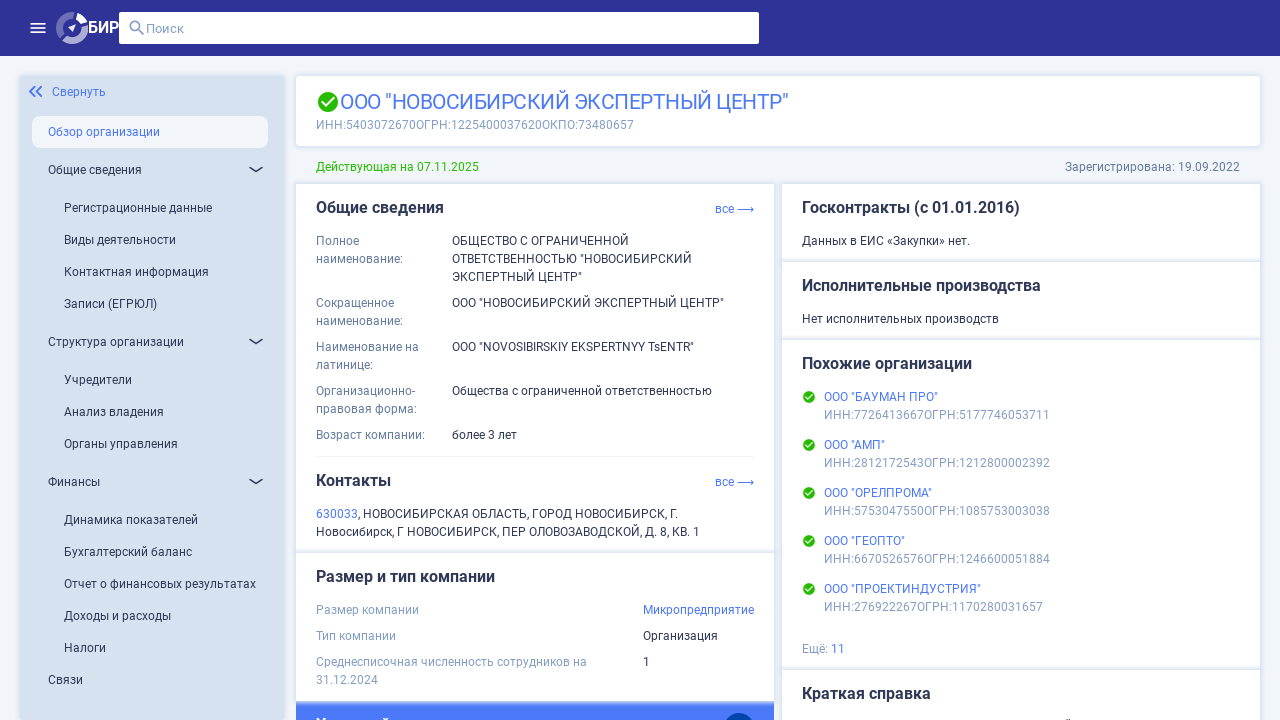

--- FILE ---
content_type: text/html;charset=UTF-8
request_url: https://site.birweb.1prime.ru/company-brief/12981115
body_size: 191673
content:
<!DOCTYPE html><html lang="ru" class data-beasties-container><head>
	<meta charset="utf-8">
	<title>ООО "НОВОСИБИРСКИЙ ЭКСПЕРТНЫЙ ЦЕНТР": ИНН 5403072670, ОГРН 1225400037620</title>
	<base href="/">
	<meta content="width=device-width, initial-scale=1" name="viewport">
	<link href="favicon.svg" rel="icon" type="image/svg+xml">
	<meta content="Вся информация о ООО &quot;НОВОСИБИРСКИЙ ЭКСПЕРТНЫЙ ЦЕНТР&quot;: ИНН 5403072670, ОГРН 1225400037620, ОКПО 73480657, контакты, ОКВЭД, связи, руководство, лицензии на БИР Аналитик." name="description">
	<meta content="Вся информация о ООО &quot;НОВОСИБИРСКИЙ ЭКСПЕРТНЫЙ ЦЕНТР&quot;: ИНН 5403072670, ОГРН 1225400037620, ОКПО 73480657, контакты, ОКВЭД, связи, руководство, лицензии на БИР Аналитик." property="og:description">
	<meta content="site.birweb.1prime.ru" property="og:site_name">
	<meta content="ru_RU" property="og:locale">
	<meta content="ООО &quot;НОВОСИБИРСКИЙ ЭКСПЕРТНЫЙ ЦЕНТР&quot;: ИНН 5403072670, ОГРН 1225400037620" property="og:title">
	<meta content="https://site.birweb.1prime.ru/bir_image.png" property="og:image">
<style>html{--mat-sys-on-surface: initial}html{--mat-app-background-color: #fafafa;--mat-app-text-color: rgba(0, 0, 0, .87);--mat-app-elevation-shadow-level-0: 0px 0px 0px 0px rgba(0, 0, 0, .2), 0px 0px 0px 0px rgba(0, 0, 0, .14), 0px 0px 0px 0px rgba(0, 0, 0, .12);--mat-app-elevation-shadow-level-1: 0px 2px 1px -1px rgba(0, 0, 0, .2), 0px 1px 1px 0px rgba(0, 0, 0, .14), 0px 1px 3px 0px rgba(0, 0, 0, .12);--mat-app-elevation-shadow-level-2: 0px 3px 1px -2px rgba(0, 0, 0, .2), 0px 2px 2px 0px rgba(0, 0, 0, .14), 0px 1px 5px 0px rgba(0, 0, 0, .12);--mat-app-elevation-shadow-level-3: 0px 3px 3px -2px rgba(0, 0, 0, .2), 0px 3px 4px 0px rgba(0, 0, 0, .14), 0px 1px 8px 0px rgba(0, 0, 0, .12);--mat-app-elevation-shadow-level-4: 0px 2px 4px -1px rgba(0, 0, 0, .2), 0px 4px 5px 0px rgba(0, 0, 0, .14), 0px 1px 10px 0px rgba(0, 0, 0, .12);--mat-app-elevation-shadow-level-5: 0px 3px 5px -1px rgba(0, 0, 0, .2), 0px 5px 8px 0px rgba(0, 0, 0, .14), 0px 1px 14px 0px rgba(0, 0, 0, .12);--mat-app-elevation-shadow-level-6: 0px 3px 5px -1px rgba(0, 0, 0, .2), 0px 6px 10px 0px rgba(0, 0, 0, .14), 0px 1px 18px 0px rgba(0, 0, 0, .12);--mat-app-elevation-shadow-level-7: 0px 4px 5px -2px rgba(0, 0, 0, .2), 0px 7px 10px 1px rgba(0, 0, 0, .14), 0px 2px 16px 1px rgba(0, 0, 0, .12);--mat-app-elevation-shadow-level-8: 0px 5px 5px -3px rgba(0, 0, 0, .2), 0px 8px 10px 1px rgba(0, 0, 0, .14), 0px 3px 14px 2px rgba(0, 0, 0, .12);--mat-app-elevation-shadow-level-9: 0px 5px 6px -3px rgba(0, 0, 0, .2), 0px 9px 12px 1px rgba(0, 0, 0, .14), 0px 3px 16px 2px rgba(0, 0, 0, .12);--mat-app-elevation-shadow-level-10: 0px 6px 6px -3px rgba(0, 0, 0, .2), 0px 10px 14px 1px rgba(0, 0, 0, .14), 0px 4px 18px 3px rgba(0, 0, 0, .12);--mat-app-elevation-shadow-level-11: 0px 6px 7px -4px rgba(0, 0, 0, .2), 0px 11px 15px 1px rgba(0, 0, 0, .14), 0px 4px 20px 3px rgba(0, 0, 0, .12);--mat-app-elevation-shadow-level-12: 0px 7px 8px -4px rgba(0, 0, 0, .2), 0px 12px 17px 2px rgba(0, 0, 0, .14), 0px 5px 22px 4px rgba(0, 0, 0, .12);--mat-app-elevation-shadow-level-13: 0px 7px 8px -4px rgba(0, 0, 0, .2), 0px 13px 19px 2px rgba(0, 0, 0, .14), 0px 5px 24px 4px rgba(0, 0, 0, .12);--mat-app-elevation-shadow-level-14: 0px 7px 9px -4px rgba(0, 0, 0, .2), 0px 14px 21px 2px rgba(0, 0, 0, .14), 0px 5px 26px 4px rgba(0, 0, 0, .12);--mat-app-elevation-shadow-level-15: 0px 8px 9px -5px rgba(0, 0, 0, .2), 0px 15px 22px 2px rgba(0, 0, 0, .14), 0px 6px 28px 5px rgba(0, 0, 0, .12);--mat-app-elevation-shadow-level-16: 0px 8px 10px -5px rgba(0, 0, 0, .2), 0px 16px 24px 2px rgba(0, 0, 0, .14), 0px 6px 30px 5px rgba(0, 0, 0, .12);--mat-app-elevation-shadow-level-17: 0px 8px 11px -5px rgba(0, 0, 0, .2), 0px 17px 26px 2px rgba(0, 0, 0, .14), 0px 6px 32px 5px rgba(0, 0, 0, .12);--mat-app-elevation-shadow-level-18: 0px 9px 11px -5px rgba(0, 0, 0, .2), 0px 18px 28px 2px rgba(0, 0, 0, .14), 0px 7px 34px 6px rgba(0, 0, 0, .12);--mat-app-elevation-shadow-level-19: 0px 9px 12px -6px rgba(0, 0, 0, .2), 0px 19px 29px 2px rgba(0, 0, 0, .14), 0px 7px 36px 6px rgba(0, 0, 0, .12);--mat-app-elevation-shadow-level-20: 0px 10px 13px -6px rgba(0, 0, 0, .2), 0px 20px 31px 3px rgba(0, 0, 0, .14), 0px 8px 38px 7px rgba(0, 0, 0, .12);--mat-app-elevation-shadow-level-21: 0px 10px 13px -6px rgba(0, 0, 0, .2), 0px 21px 33px 3px rgba(0, 0, 0, .14), 0px 8px 40px 7px rgba(0, 0, 0, .12);--mat-app-elevation-shadow-level-22: 0px 10px 14px -6px rgba(0, 0, 0, .2), 0px 22px 35px 3px rgba(0, 0, 0, .14), 0px 8px 42px 7px rgba(0, 0, 0, .12);--mat-app-elevation-shadow-level-23: 0px 11px 14px -7px rgba(0, 0, 0, .2), 0px 23px 36px 3px rgba(0, 0, 0, .14), 0px 9px 44px 8px rgba(0, 0, 0, .12);--mat-app-elevation-shadow-level-24: 0px 11px 15px -7px rgba(0, 0, 0, .2), 0px 24px 38px 3px rgba(0, 0, 0, .14), 0px 9px 46px 8px rgba(0, 0, 0, .12)}html{--mat-ripple-color: color-mix(in srgb, rgba(0, 0, 0, .87) 12%, transparent)}html{--mat-option-selected-state-label-text-color: #3f51b5;--mat-option-label-text-color: rgba(0, 0, 0, .87);--mat-option-hover-state-layer-color: color-mix(in srgb, rgba(0, 0, 0, .87) 4%, transparent);--mat-option-focus-state-layer-color: color-mix(in srgb, rgba(0, 0, 0, .87) 12%, transparent);--mat-option-selected-state-layer-color: color-mix(in srgb, rgba(0, 0, 0, .87) 12%, transparent)}html{--mat-optgroup-label-text-color: rgba(0, 0, 0, .87)}html{--mat-pseudo-checkbox-full-selected-icon-color: #536dfe;--mat-pseudo-checkbox-full-selected-checkmark-color: #fafafa;--mat-pseudo-checkbox-full-unselected-icon-color: rgba(0, 0, 0, .54);--mat-pseudo-checkbox-full-disabled-selected-checkmark-color: #fafafa;--mat-pseudo-checkbox-full-disabled-unselected-icon-color: color-mix(in srgb, rgba(0, 0, 0, .87) 38%, transparent);--mat-pseudo-checkbox-full-disabled-selected-icon-color: color-mix(in srgb, rgba(0, 0, 0, .87) 38%, transparent);--mat-pseudo-checkbox-minimal-selected-checkmark-color: #536dfe;--mat-pseudo-checkbox-minimal-disabled-selected-checkmark-color: color-mix(in srgb, rgba(0, 0, 0, .87) 38%, transparent)}html{--mat-option-label-text-font: Roboto, sans-serif;--mat-option-label-text-line-height: 2.25rem;--mat-option-label-text-size: 1.5rem;--mat-option-label-text-tracking: normal;--mat-option-label-text-weight: 400}html{--mat-optgroup-label-text-font: Roboto, sans-serif;--mat-optgroup-label-text-line-height: 2.25rem;--mat-optgroup-label-text-size: 1.5rem;--mat-optgroup-label-text-tracking: normal;--mat-optgroup-label-text-weight: 400}html{--mat-card-elevated-container-shape: 4px;--mat-card-outlined-container-shape: 4px;--mat-card-filled-container-shape: 4px;--mat-card-outlined-outline-width: 1px}html{--mat-card-elevated-container-color: white;--mat-card-elevated-container-elevation: 0px 2px 1px -1px rgba(0, 0, 0, .2), 0px 1px 1px 0px rgba(0, 0, 0, .14), 0px 1px 3px 0px rgba(0, 0, 0, .12);--mat-card-outlined-container-color: white;--mat-card-outlined-container-elevation: 0px 0px 0px 0px rgba(0, 0, 0, .2), 0px 0px 0px 0px rgba(0, 0, 0, .14), 0px 0px 0px 0px rgba(0, 0, 0, .12);--mat-card-outlined-outline-color: rgba(0, 0, 0, .12);--mat-card-subtitle-text-color: rgba(0, 0, 0, .54);--mat-card-filled-container-color: white;--mat-card-filled-container-elevation: 0px 0px 0px 0px rgba(0, 0, 0, .2), 0px 0px 0px 0px rgba(0, 0, 0, .14), 0px 0px 0px 0px rgba(0, 0, 0, .12)}html{--mat-card-title-text-font: Roboto, sans-serif;--mat-card-title-text-line-height: 32px;--mat-card-title-text-size: 20px;--mat-card-title-text-tracking: .0125em;--mat-card-title-text-weight: 500;--mat-card-subtitle-text-font: Roboto, sans-serif;--mat-card-subtitle-text-line-height: 22px;--mat-card-subtitle-text-size: 14px;--mat-card-subtitle-text-tracking: .0071428571em;--mat-card-subtitle-text-weight: 500}html{--mat-progress-bar-active-indicator-height: 4px;--mat-progress-bar-track-height: 4px;--mat-progress-bar-track-shape: 0}html{--mat-tooltip-container-shape: 4px;--mat-tooltip-supporting-text-line-height: 16px}html{--mat-tooltip-container-color: #424242;--mat-tooltip-supporting-text-color: white}html{--mat-tooltip-supporting-text-font: Roboto, sans-serif;--mat-tooltip-supporting-text-size: 12px;--mat-tooltip-supporting-text-weight: 400;--mat-tooltip-supporting-text-tracking: .0333333333em}html{--mat-form-field-filled-active-indicator-height: 1px;--mat-form-field-filled-focus-active-indicator-height: 2px;--mat-form-field-filled-container-shape: 4px;--mat-form-field-outlined-outline-width: 1px;--mat-form-field-outlined-focus-outline-width: 2px;--mat-form-field-outlined-container-shape: 4px}html{--mat-form-field-focus-select-arrow-color: color-mix(in srgb, #3f51b5 87%, transparent);--mat-form-field-filled-caret-color: #3f51b5;--mat-form-field-filled-focus-active-indicator-color: #3f51b5;--mat-form-field-filled-focus-label-text-color: color-mix(in srgb, #3f51b5 87%, transparent);--mat-form-field-outlined-caret-color: #3f51b5;--mat-form-field-outlined-focus-outline-color: #3f51b5;--mat-form-field-outlined-focus-label-text-color: color-mix(in srgb, #3f51b5 87%, transparent);--mat-form-field-disabled-input-text-placeholder-color: color-mix(in srgb, rgba(0, 0, 0, .87) 38%, transparent);--mat-form-field-state-layer-color: rgba(0, 0, 0, .87);--mat-form-field-error-text-color: #3f51b5;--mat-form-field-select-option-text-color: inherit;--mat-form-field-select-disabled-option-text-color: GrayText;--mat-form-field-leading-icon-color: unset;--mat-form-field-disabled-leading-icon-color: unset;--mat-form-field-trailing-icon-color: unset;--mat-form-field-disabled-trailing-icon-color: unset;--mat-form-field-error-focus-trailing-icon-color: unset;--mat-form-field-error-hover-trailing-icon-color: unset;--mat-form-field-error-trailing-icon-color: unset;--mat-form-field-enabled-select-arrow-color: rgba(0, 0, 0, .54);--mat-form-field-disabled-select-arrow-color: color-mix(in srgb, rgba(0, 0, 0, .87) 38%, transparent);--mat-form-field-hover-state-layer-opacity: .04;--mat-form-field-focus-state-layer-opacity: .12;--mat-form-field-filled-container-color: #f6f6f6;--mat-form-field-filled-disabled-container-color: color-mix(in srgb, rgba(0, 0, 0, .87) 4%, transparent);--mat-form-field-filled-label-text-color: rgba(0, 0, 0, .54);--mat-form-field-filled-hover-label-text-color: rgba(0, 0, 0, .54);--mat-form-field-filled-disabled-label-text-color: color-mix(in srgb, rgba(0, 0, 0, .87) 38%, transparent);--mat-form-field-filled-input-text-color: rgba(0, 0, 0, .87);--mat-form-field-filled-disabled-input-text-color: color-mix(in srgb, rgba(0, 0, 0, .87) 38%, transparent);--mat-form-field-filled-input-text-placeholder-color: rgba(0, 0, 0, .54);--mat-form-field-filled-error-hover-label-text-color: #3f51b5;--mat-form-field-filled-error-focus-label-text-color: #3f51b5;--mat-form-field-filled-error-label-text-color: #3f51b5;--mat-form-field-filled-error-caret-color: #3f51b5;--mat-form-field-filled-active-indicator-color: rgba(0, 0, 0, .54);--mat-form-field-filled-disabled-active-indicator-color: color-mix(in srgb, rgba(0, 0, 0, .87) 12%, transparent);--mat-form-field-filled-hover-active-indicator-color: rgba(0, 0, 0, .87);--mat-form-field-filled-error-active-indicator-color: #3f51b5;--mat-form-field-filled-error-focus-active-indicator-color: #3f51b5;--mat-form-field-filled-error-hover-active-indicator-color: #3f51b5;--mat-form-field-outlined-label-text-color: rgba(0, 0, 0, .54);--mat-form-field-outlined-hover-label-text-color: rgba(0, 0, 0, .87);--mat-form-field-outlined-disabled-label-text-color: color-mix(in srgb, rgba(0, 0, 0, .87) 38%, transparent);--mat-form-field-outlined-input-text-color: rgba(0, 0, 0, .87);--mat-form-field-outlined-disabled-input-text-color: color-mix(in srgb, rgba(0, 0, 0, .87) 38%, transparent);--mat-form-field-outlined-input-text-placeholder-color: rgba(0, 0, 0, .54);--mat-form-field-outlined-error-caret-color: #3f51b5;--mat-form-field-outlined-error-focus-label-text-color: #3f51b5;--mat-form-field-outlined-error-label-text-color: #3f51b5;--mat-form-field-outlined-error-hover-label-text-color: #3f51b5;--mat-form-field-outlined-outline-color: rgba(0, 0, 0, .38);--mat-form-field-outlined-disabled-outline-color: color-mix(in srgb, rgba(0, 0, 0, .87) 12%, transparent);--mat-form-field-outlined-hover-outline-color: rgba(0, 0, 0, .87);--mat-form-field-outlined-error-focus-outline-color: #3f51b5;--mat-form-field-outlined-error-hover-outline-color: #3f51b5;--mat-form-field-outlined-error-outline-color: #3f51b5}html{--mat-form-field-container-height: 56px;--mat-form-field-filled-label-display: block;--mat-form-field-container-vertical-padding: 16px;--mat-form-field-filled-with-label-container-padding-top: 24px;--mat-form-field-filled-with-label-container-padding-bottom: 8px}html{--mat-form-field-container-text-font: Roboto, sans-serif;--mat-form-field-container-text-line-height: 2.25rem;--mat-form-field-container-text-size: 1.5rem;--mat-form-field-container-text-tracking: normal;--mat-form-field-container-text-weight: 400;--mat-form-field-outlined-label-text-populated-size: 1.5rem;--mat-form-field-subscript-text-font: Roboto, sans-serif;--mat-form-field-subscript-text-line-height: 20px;--mat-form-field-subscript-text-size: 12px;--mat-form-field-subscript-text-tracking: .0333333333em;--mat-form-field-subscript-text-weight: 400;--mat-form-field-filled-label-text-font: Roboto, sans-serif;--mat-form-field-filled-label-text-size: 1.5rem;--mat-form-field-filled-label-text-tracking: normal;--mat-form-field-filled-label-text-weight: 400;--mat-form-field-outlined-label-text-font: Roboto, sans-serif;--mat-form-field-outlined-label-text-size: 1.5rem;--mat-form-field-outlined-label-text-tracking: normal;--mat-form-field-outlined-label-text-weight: 400}html{--mat-select-container-elevation-shadow: 0px 5px 5px -3px rgba(0, 0, 0, .2), 0px 8px 10px 1px rgba(0, 0, 0, .14), 0px 3px 14px 2px rgba(0, 0, 0, .12)}html{--mat-select-panel-background-color: white;--mat-select-enabled-trigger-text-color: rgba(0, 0, 0, .87);--mat-select-disabled-trigger-text-color: color-mix(in srgb, rgba(0, 0, 0, .87) 38%, transparent);--mat-select-placeholder-text-color: rgba(0, 0, 0, .54);--mat-select-enabled-arrow-color: rgba(0, 0, 0, .54);--mat-select-disabled-arrow-color: color-mix(in srgb, rgba(0, 0, 0, .87) 38%, transparent);--mat-select-focused-arrow-color: #3f51b5;--mat-select-invalid-arrow-color: #3f51b5}html{--mat-select-arrow-transform: translateY(-8px)}html{--mat-select-trigger-text-font: Roboto, sans-serif;--mat-select-trigger-text-line-height: 2.25rem;--mat-select-trigger-text-size: 1.5rem;--mat-select-trigger-text-tracking: normal;--mat-select-trigger-text-weight: 400}html{--mat-autocomplete-container-shape: 4px;--mat-autocomplete-container-elevation-shadow: 0px 5px 5px -3px rgba(0, 0, 0, .2), 0px 8px 10px 1px rgba(0, 0, 0, .14), 0px 3px 14px 2px rgba(0, 0, 0, .12)}html{--mat-autocomplete-background-color: white}html{--mat-dialog-container-shape: 4px;--mat-dialog-container-elevation-shadow: 0px 11px 15px -7px rgba(0, 0, 0, .2), 0px 24px 38px 3px rgba(0, 0, 0, .14), 0px 9px 46px 8px rgba(0, 0, 0, .12);--mat-dialog-container-max-width: 80vw;--mat-dialog-container-small-max-width: 80vw;--mat-dialog-container-min-width: 0;--mat-dialog-actions-alignment: start;--mat-dialog-actions-padding: 8px;--mat-dialog-content-padding: 20px 24px;--mat-dialog-with-actions-content-padding: 20px 24px;--mat-dialog-headline-padding: 0 24px 9px}html{--mat-dialog-container-color: white;--mat-dialog-subhead-color: rgba(0, 0, 0, .87);--mat-dialog-supporting-text-color: rgba(0, 0, 0, .54)}html{--mat-dialog-subhead-font: Roboto, sans-serif;--mat-dialog-subhead-line-height: 32px;--mat-dialog-subhead-size: 20px;--mat-dialog-subhead-weight: 500;--mat-dialog-subhead-tracking: .0125em;--mat-dialog-supporting-text-font: Roboto, sans-serif;--mat-dialog-supporting-text-line-height: 2.25rem;--mat-dialog-supporting-text-size: 1.5rem;--mat-dialog-supporting-text-weight: 400;--mat-dialog-supporting-text-tracking: normal}html{--mat-slide-toggle-disabled-handle-opacity: .38;--mat-slide-toggle-disabled-selected-handle-opacity: .38;--mat-slide-toggle-disabled-selected-icon-opacity: .38;--mat-slide-toggle-disabled-track-opacity: .12;--mat-slide-toggle-disabled-unselected-handle-opacity: .38;--mat-slide-toggle-disabled-unselected-icon-opacity: .38;--mat-slide-toggle-disabled-unselected-track-outline-color: transparent;--mat-slide-toggle-disabled-unselected-track-outline-width: 1px;--mat-slide-toggle-handle-height: 20px;--mat-slide-toggle-handle-shape: 10px;--mat-slide-toggle-handle-width: 20px;--mat-slide-toggle-hidden-track-opacity: 1;--mat-slide-toggle-hidden-track-transition: transform 75ms 0ms cubic-bezier(.4, 0, .6, 1);--mat-slide-toggle-pressed-handle-size: 20px;--mat-slide-toggle-selected-focus-state-layer-opacity: .12;--mat-slide-toggle-selected-handle-horizontal-margin: 0;--mat-slide-toggle-selected-handle-size: 20px;--mat-slide-toggle-selected-hover-state-layer-opacity: .04;--mat-slide-toggle-selected-icon-size: 18px;--mat-slide-toggle-selected-pressed-handle-horizontal-margin: 0;--mat-slide-toggle-selected-pressed-state-layer-opacity: .12;--mat-slide-toggle-selected-track-outline-color: transparent;--mat-slide-toggle-selected-track-outline-width: 1px;--mat-slide-toggle-selected-with-icon-handle-horizontal-margin: 0;--mat-slide-toggle-track-height: 14px;--mat-slide-toggle-track-outline-color: transparent;--mat-slide-toggle-track-outline-width: 1px;--mat-slide-toggle-track-shape: 7px;--mat-slide-toggle-track-width: 36px;--mat-slide-toggle-unselected-focus-state-layer-opacity: .12;--mat-slide-toggle-unselected-handle-horizontal-margin: 0;--mat-slide-toggle-unselected-handle-size: 20px;--mat-slide-toggle-unselected-hover-state-layer-opacity: .12;--mat-slide-toggle-unselected-icon-size: 18px;--mat-slide-toggle-unselected-pressed-handle-horizontal-margin: 0;--mat-slide-toggle-unselected-pressed-state-layer-opacity: .1;--mat-slide-toggle-unselected-with-icon-handle-horizontal-margin: 0;--mat-slide-toggle-visible-track-opacity: 1;--mat-slide-toggle-visible-track-transition: transform 75ms 0ms cubic-bezier(0, 0, .2, 1);--mat-slide-toggle-with-icon-handle-size: 20px}html{--mat-slide-toggle-selected-icon-color: white;--mat-slide-toggle-disabled-selected-icon-color: white;--mat-slide-toggle-selected-focus-state-layer-color: #3f51b5;--mat-slide-toggle-selected-handle-color: #3f51b5;--mat-slide-toggle-selected-hover-state-layer-color: #3f51b5;--mat-slide-toggle-selected-pressed-state-layer-color: #3f51b5;--mat-slide-toggle-selected-focus-handle-color: #3f51b5;--mat-slide-toggle-selected-hover-handle-color: #3f51b5;--mat-slide-toggle-selected-pressed-handle-color: #3f51b5;--mat-slide-toggle-selected-focus-track-color: #7986cb;--mat-slide-toggle-selected-hover-track-color: #7986cb;--mat-slide-toggle-selected-pressed-track-color: #7986cb;--mat-slide-toggle-selected-track-color: #7986cb;--mat-slide-toggle-disabled-label-text-color: color-mix(in srgb, rgba(0, 0, 0, .87) 38%, transparent);--mat-slide-toggle-disabled-handle-elevation-shadow: 0px 0px 0px 0px rgba(0, 0, 0, .2), 0px 0px 0px 0px rgba(0, 0, 0, .14), 0px 0px 0px 0px rgba(0, 0, 0, .12);--mat-slide-toggle-disabled-selected-handle-color: rgba(0, 0, 0, .87);--mat-slide-toggle-disabled-selected-track-color: rgba(0, 0, 0, .87);--mat-slide-toggle-disabled-unselected-handle-color: rgba(0, 0, 0, .87);--mat-slide-toggle-disabled-unselected-icon-color: #f6f6f6;--mat-slide-toggle-disabled-unselected-track-color: rgba(0, 0, 0, .87);--mat-slide-toggle-handle-elevation-shadow: 0px 2px 1px -1px rgba(0, 0, 0, .2), 0px 1px 1px 0px rgba(0, 0, 0, .14), 0px 1px 3px 0px rgba(0, 0, 0, .12);--mat-slide-toggle-handle-surface-color: white;--mat-slide-toggle-label-text-color: rgba(0, 0, 0, .87);--mat-slide-toggle-unselected-hover-handle-color: #424242;--mat-slide-toggle-unselected-focus-handle-color: #424242;--mat-slide-toggle-unselected-focus-state-layer-color: rgba(0, 0, 0, .87);--mat-slide-toggle-unselected-focus-track-color: rgba(0, 0, 0, .12);--mat-slide-toggle-unselected-icon-color: #f6f6f6;--mat-slide-toggle-unselected-handle-color: rgba(0, 0, 0, .54);--mat-slide-toggle-unselected-hover-state-layer-color: rgba(0, 0, 0, .87);--mat-slide-toggle-unselected-hover-track-color: rgba(0, 0, 0, .12);--mat-slide-toggle-unselected-pressed-handle-color: #424242;--mat-slide-toggle-unselected-pressed-track-color: rgba(0, 0, 0, .12);--mat-slide-toggle-unselected-pressed-state-layer-color: rgba(0, 0, 0, .87);--mat-slide-toggle-unselected-track-color: rgba(0, 0, 0, .12)}html{--mat-slide-toggle-state-layer-size: 40px}html{--mat-slide-toggle-label-text-font: Roboto, sans-serif;--mat-slide-toggle-label-text-line-height: 2.25rem;--mat-slide-toggle-label-text-size: 1.5rem;--mat-slide-toggle-label-text-tracking: normal;--mat-slide-toggle-label-text-weight: 400}html{--mat-radio-disabled-selected-icon-opacity: .38;--mat-radio-disabled-unselected-icon-opacity: .38;--mat-radio-state-layer-size: 40px}html{--mat-radio-state-layer-size: 40px;--mat-radio-touch-target-display: block}html{--mat-radio-label-text-font: Roboto, sans-serif;--mat-radio-label-text-line-height: 2.25rem;--mat-radio-label-text-size: 1.5rem;--mat-radio-label-text-tracking: normal;--mat-radio-label-text-weight: 400}html{--mat-slider-active-track-height: 6px;--mat-slider-active-track-shape: 9999px;--mat-slider-handle-elevation: 0px 2px 1px -1px rgba(0, 0, 0, .2), 0px 1px 1px 0px rgba(0, 0, 0, .14), 0px 1px 3px 0px rgba(0, 0, 0, .12);--mat-slider-handle-height: 20px;--mat-slider-handle-shape: 50%;--mat-slider-handle-width: 20px;--mat-slider-inactive-track-height: 4px;--mat-slider-inactive-track-shape: 9999px;--mat-slider-value-indicator-border-radius: 4px;--mat-slider-value-indicator-caret-display: block;--mat-slider-value-indicator-container-transform: translateX(-50%);--mat-slider-value-indicator-height: 32px;--mat-slider-value-indicator-padding: 0 12px;--mat-slider-value-indicator-text-transform: none;--mat-slider-value-indicator-width: auto;--mat-slider-with-overlap-handle-outline-width: 1px;--mat-slider-with-tick-marks-active-container-opacity: .6;--mat-slider-with-tick-marks-container-shape: 50%;--mat-slider-with-tick-marks-container-size: 2px;--mat-slider-with-tick-marks-inactive-container-opacity: .6}html{--mat-slider-active-track-color: #3f51b5;--mat-slider-focus-handle-color: #3f51b5;--mat-slider-handle-color: #3f51b5;--mat-slider-hover-handle-color: #3f51b5;--mat-slider-focus-state-layer-color: color-mix(in srgb, #3f51b5 12%, transparent);--mat-slider-hover-state-layer-color: color-mix(in srgb, #3f51b5 4%, transparent);--mat-slider-inactive-track-color: #3f51b5;--mat-slider-ripple-color: #3f51b5;--mat-slider-with-tick-marks-active-container-color: white;--mat-slider-with-tick-marks-inactive-container-color: #3f51b5;--mat-slider-disabled-active-track-color: rgba(0, 0, 0, .87);--mat-slider-disabled-handle-color: rgba(0, 0, 0, .87);--mat-slider-disabled-inactive-track-color: rgba(0, 0, 0, .87);--mat-slider-label-container-color: #424242;--mat-slider-label-label-text-color: white;--mat-slider-value-indicator-opacity: 1;--mat-slider-with-overlap-handle-outline-color: rgba(0, 0, 0, .87);--mat-slider-with-tick-marks-disabled-container-color: rgba(0, 0, 0, .87)}html{--mat-slider-label-label-text-font: Roboto, sans-serif;--mat-slider-label-label-text-size: 14px;--mat-slider-label-label-text-line-height: 22px;--mat-slider-label-label-text-tracking: .0071428571em;--mat-slider-label-label-text-weight: 500}html{--mat-menu-container-shape: 4px;--mat-menu-divider-bottom-spacing: 0;--mat-menu-divider-top-spacing: 0;--mat-menu-item-spacing: 16px;--mat-menu-item-icon-size: 24px;--mat-menu-item-leading-spacing: 16px;--mat-menu-item-trailing-spacing: 16px;--mat-menu-item-with-icon-leading-spacing: 16px;--mat-menu-item-with-icon-trailing-spacing: 16px;--mat-menu-container-elevation-shadow: 0px 5px 5px -3px rgba(0, 0, 0, .2), 0px 8px 10px 1px rgba(0, 0, 0, .14), 0px 3px 14px 2px rgba(0, 0, 0, .12)}html{--mat-menu-item-label-text-color: rgba(0, 0, 0, .87);--mat-menu-item-icon-color: rgba(0, 0, 0, .87);--mat-menu-item-hover-state-layer-color: color-mix(in srgb, rgba(0, 0, 0, .87) 4%, transparent);--mat-menu-item-focus-state-layer-color: color-mix(in srgb, rgba(0, 0, 0, .87) 12%, transparent);--mat-menu-container-color: white;--mat-menu-divider-color: rgba(0, 0, 0, .12)}html{--mat-menu-item-label-text-font: Roboto, sans-serif;--mat-menu-item-label-text-size: 1.5rem;--mat-menu-item-label-text-tracking: normal;--mat-menu-item-label-text-line-height: 2.25rem;--mat-menu-item-label-text-weight: 400}html{--mat-list-active-indicator-color: transparent;--mat-list-active-indicator-shape: 4px;--mat-list-list-item-container-shape: 0;--mat-list-list-item-leading-avatar-shape: 50%;--mat-list-list-item-container-color: transparent;--mat-list-list-item-selected-container-color: transparent;--mat-list-list-item-leading-avatar-color: transparent;--mat-list-list-item-leading-icon-size: 24px;--mat-list-list-item-leading-avatar-size: 40px;--mat-list-list-item-trailing-icon-size: 24px;--mat-list-list-item-disabled-state-layer-color: transparent;--mat-list-list-item-disabled-state-layer-opacity: 0;--mat-list-list-item-disabled-label-text-opacity: .38;--mat-list-list-item-disabled-leading-icon-opacity: .38;--mat-list-list-item-disabled-trailing-icon-opacity: .38}html{--mat-list-list-item-label-text-color: rgba(0, 0, 0, .87);--mat-list-list-item-supporting-text-color: rgba(0, 0, 0, .54);--mat-list-list-item-leading-icon-color: rgba(0, 0, 0, .54);--mat-list-list-item-trailing-supporting-text-color: rgba(0, 0, 0, .54);--mat-list-list-item-trailing-icon-color: rgba(0, 0, 0, .54);--mat-list-list-item-selected-trailing-icon-color: rgba(0, 0, 0, .54);--mat-list-list-item-disabled-label-text-color: rgba(0, 0, 0, .87);--mat-list-list-item-disabled-leading-icon-color: rgba(0, 0, 0, .87);--mat-list-list-item-disabled-trailing-icon-color: rgba(0, 0, 0, .87);--mat-list-list-item-hover-label-text-color: rgba(0, 0, 0, .87);--mat-list-list-item-hover-leading-icon-color: rgba(0, 0, 0, .54);--mat-list-list-item-hover-state-layer-color: rgba(0, 0, 0, .87);--mat-list-list-item-hover-state-layer-opacity: .04;--mat-list-list-item-hover-trailing-icon-color: rgba(0, 0, 0, .54);--mat-list-list-item-focus-label-text-color: rgba(0, 0, 0, .87);--mat-list-list-item-focus-state-layer-color: rgba(0, 0, 0, .87);--mat-list-list-item-focus-state-layer-opacity: .12}html{--mat-list-list-item-leading-icon-start-space: 16px;--mat-list-list-item-leading-icon-end-space: 32px;--mat-list-list-item-one-line-container-height: 48px;--mat-list-list-item-two-line-container-height: 64px;--mat-list-list-item-three-line-container-height: 88px}html{--mat-list-list-item-label-text-font: Roboto, sans-serif;--mat-list-list-item-label-text-line-height: 2.25rem;--mat-list-list-item-label-text-size: 1.5rem;--mat-list-list-item-label-text-tracking: normal;--mat-list-list-item-label-text-weight: 400;--mat-list-list-item-supporting-text-font: Roboto, sans-serif;--mat-list-list-item-supporting-text-line-height: 2.25rem;--mat-list-list-item-supporting-text-size: 1.5rem;--mat-list-list-item-supporting-text-tracking: normal;--mat-list-list-item-supporting-text-weight: 400;--mat-list-list-item-trailing-supporting-text-font: Roboto, sans-serif;--mat-list-list-item-trailing-supporting-text-line-height: 20px;--mat-list-list-item-trailing-supporting-text-size: 12px;--mat-list-list-item-trailing-supporting-text-tracking: .0333333333em;--mat-list-list-item-trailing-supporting-text-weight: 400}html{--mat-paginator-container-text-color: rgba(0, 0, 0, .87);--mat-paginator-container-background-color: white;--mat-paginator-enabled-icon-color: rgba(0, 0, 0, .54);--mat-paginator-disabled-icon-color: color-mix(in srgb, rgba(0, 0, 0, .87) 38%, transparent)}html{--mat-paginator-container-size: 56px;--mat-paginator-form-field-container-height: 40px;--mat-paginator-form-field-container-vertical-padding: 8px;--mat-paginator-touch-target-display: block}html{--mat-paginator-container-text-font: Roboto, sans-serif;--mat-paginator-container-text-line-height: 20px;--mat-paginator-container-text-size: 12px;--mat-paginator-container-text-tracking: .0333333333em;--mat-paginator-container-text-weight: 400;--mat-paginator-select-trigger-text-size: 12px}html{--mat-tab-container-height: 48px;--mat-tab-divider-color: transparent;--mat-tab-divider-height: 0;--mat-tab-active-indicator-height: 2px;--mat-tab-active-indicator-shape: 0}html{--mat-checkbox-disabled-selected-checkmark-color: white;--mat-checkbox-selected-focus-state-layer-opacity: .12;--mat-checkbox-selected-hover-state-layer-opacity: .04;--mat-checkbox-selected-pressed-state-layer-opacity: .12;--mat-checkbox-unselected-focus-state-layer-opacity: .12;--mat-checkbox-unselected-hover-state-layer-opacity: .04;--mat-checkbox-unselected-pressed-state-layer-opacity: .12}html{--mat-checkbox-disabled-label-color: color-mix(in srgb, rgba(0, 0, 0, .87) 38%, transparent);--mat-checkbox-label-text-color: rgba(0, 0, 0, .87);--mat-checkbox-disabled-selected-icon-color: color-mix(in srgb, rgba(0, 0, 0, .87) 38%, transparent);--mat-checkbox-disabled-unselected-icon-color: color-mix(in srgb, rgba(0, 0, 0, .87) 38%, transparent);--mat-checkbox-selected-checkmark-color: white;--mat-checkbox-selected-focus-icon-color: #536dfe;--mat-checkbox-selected-hover-icon-color: #536dfe;--mat-checkbox-selected-icon-color: #536dfe;--mat-checkbox-selected-pressed-icon-color: #536dfe;--mat-checkbox-unselected-focus-icon-color: rgba(0, 0, 0, .87);--mat-checkbox-unselected-hover-icon-color: rgba(0, 0, 0, .87);--mat-checkbox-unselected-icon-color: rgba(0, 0, 0, .54);--mat-checkbox-selected-focus-state-layer-color: #536dfe;--mat-checkbox-selected-hover-state-layer-color: #536dfe;--mat-checkbox-selected-pressed-state-layer-color: #536dfe;--mat-checkbox-unselected-focus-state-layer-color: rgba(0, 0, 0, .87);--mat-checkbox-unselected-hover-state-layer-color: rgba(0, 0, 0, .87);--mat-checkbox-unselected-pressed-state-layer-color: rgba(0, 0, 0, .87)}html{--mat-checkbox-touch-target-display: block;--mat-checkbox-state-layer-size: 40px}html{--mat-checkbox-label-text-font: Roboto, sans-serif;--mat-checkbox-label-text-line-height: 2.25rem;--mat-checkbox-label-text-size: 1.5rem;--mat-checkbox-label-text-tracking: normal;--mat-checkbox-label-text-weight: 400}html{--mat-button-filled-container-shape: 4px;--mat-button-filled-horizontal-padding: 16px;--mat-button-filled-icon-offset: -4px;--mat-button-filled-icon-spacing: 8px;--mat-button-outlined-container-shape: 4px;--mat-button-outlined-horizontal-padding: 15px;--mat-button-outlined-icon-offset: -4px;--mat-button-outlined-icon-spacing: 8px;--mat-button-outlined-keep-touch-target: false;--mat-button-outlined-outline-width: 1px;--mat-button-protected-container-elevation-shadow: 0px 3px 1px -2px rgba(0, 0, 0, .2), 0px 2px 2px 0px rgba(0, 0, 0, .14), 0px 1px 5px 0px rgba(0, 0, 0, .12);--mat-button-protected-container-shape: 4px;--mat-button-protected-disabled-container-elevation-shadow: 0px 0px 0px 0px rgba(0, 0, 0, .2), 0px 0px 0px 0px rgba(0, 0, 0, .14), 0px 0px 0px 0px rgba(0, 0, 0, .12);--mat-button-protected-focus-container-elevation-shadow: 0px 2px 4px -1px rgba(0, 0, 0, .2), 0px 4px 5px 0px rgba(0, 0, 0, .14), 0px 1px 10px 0px rgba(0, 0, 0, .12);--mat-button-protected-horizontal-padding: 16px;--mat-button-protected-hover-container-elevation-shadow: 0px 2px 4px -1px rgba(0, 0, 0, .2), 0px 4px 5px 0px rgba(0, 0, 0, .14), 0px 1px 10px 0px rgba(0, 0, 0, .12);--mat-button-protected-icon-offset: -4px;--mat-button-protected-icon-spacing: 8px;--mat-button-protected-pressed-container-elevation-shadow: 0px 5px 5px -3px rgba(0, 0, 0, .2), 0px 8px 10px 1px rgba(0, 0, 0, .14), 0px 3px 14px 2px rgba(0, 0, 0, .12);--mat-button-text-container-shape: 4px;--mat-button-text-horizontal-padding: 8px;--mat-button-text-icon-offset: 0;--mat-button-text-icon-spacing: 8px;--mat-button-text-with-icon-horizontal-padding: 8px;--mat-button-tonal-container-shape: 4px;--mat-button-tonal-horizontal-padding: 16px;--mat-button-tonal-icon-offset: -4px;--mat-button-tonal-icon-spacing: 8px}html{--mat-button-filled-container-color: white;--mat-button-filled-disabled-container-color: color-mix(in srgb, rgba(0, 0, 0, .87) 12%, transparent);--mat-button-filled-disabled-label-text-color: color-mix(in srgb, rgba(0, 0, 0, .87) 38%, transparent);--mat-button-filled-disabled-state-layer-color: rgba(0, 0, 0, .54);--mat-button-filled-focus-state-layer-opacity: .12;--mat-button-filled-hover-state-layer-opacity: .04;--mat-button-filled-label-text-color: rgba(0, 0, 0, .87);--mat-button-filled-pressed-state-layer-opacity: .12;--mat-button-filled-ripple-color: color-mix(in srgb, rgba(0, 0, 0, .87) 12%, transparent);--mat-button-filled-state-layer-color: rgba(0, 0, 0, .87);--mat-button-outlined-disabled-label-text-color: color-mix(in srgb, rgba(0, 0, 0, .87) 38%, transparent);--mat-button-outlined-disabled-outline-color: rgba(0, 0, 0, .12);--mat-button-outlined-disabled-state-layer-color: rgba(0, 0, 0, .54);--mat-button-outlined-focus-state-layer-opacity: .12;--mat-button-outlined-hover-state-layer-opacity: .04;--mat-button-outlined-label-text-color: rgba(0, 0, 0, .87);--mat-button-outlined-outline-color: rgba(0, 0, 0, .12);--mat-button-outlined-pressed-state-layer-opacity: .12;--mat-button-outlined-ripple-color: color-mix(in srgb, rgba(0, 0, 0, .87) 12%, transparent);--mat-button-outlined-state-layer-color: rgba(0, 0, 0, .87);--mat-button-protected-container-color: white;--mat-button-protected-disabled-container-color: color-mix(in srgb, rgba(0, 0, 0, .87) 12%, transparent);--mat-button-protected-disabled-label-text-color: color-mix(in srgb, rgba(0, 0, 0, .87) 38%, transparent);--mat-button-protected-disabled-state-layer-color: rgba(0, 0, 0, .54);--mat-button-protected-focus-state-layer-opacity: .12;--mat-button-protected-hover-state-layer-opacity: .04;--mat-button-protected-label-text-color: rgba(0, 0, 0, .87);--mat-button-protected-pressed-state-layer-opacity: .12;--mat-button-protected-ripple-color: color-mix(in srgb, rgba(0, 0, 0, .87) 12%, transparent);--mat-button-protected-state-layer-color: rgba(0, 0, 0, .87);--mat-button-text-disabled-label-text-color: color-mix(in srgb, rgba(0, 0, 0, .87) 38%, transparent);--mat-button-text-disabled-state-layer-color: rgba(0, 0, 0, .54);--mat-button-text-focus-state-layer-opacity: .12;--mat-button-text-hover-state-layer-opacity: .04;--mat-button-text-label-text-color: rgba(0, 0, 0, .87);--mat-button-text-pressed-state-layer-opacity: .12;--mat-button-text-ripple-color: color-mix(in srgb, rgba(0, 0, 0, .87) 12%, transparent);--mat-button-text-state-layer-color: rgba(0, 0, 0, .87);--mat-button-tonal-container-color: white;--mat-button-tonal-disabled-container-color: color-mix(in srgb, rgba(0, 0, 0, .87) 12%, transparent);--mat-button-tonal-disabled-label-text-color: color-mix(in srgb, rgba(0, 0, 0, .87) 38%, transparent);--mat-button-tonal-disabled-state-layer-color: rgba(0, 0, 0, .54);--mat-button-tonal-focus-state-layer-opacity: .12;--mat-button-tonal-hover-state-layer-opacity: .04;--mat-button-tonal-label-text-color: rgba(0, 0, 0, .87);--mat-button-tonal-pressed-state-layer-opacity: .12;--mat-button-tonal-ripple-color: color-mix(in srgb, rgba(0, 0, 0, .87) 12%, transparent);--mat-button-tonal-state-layer-color: rgba(0, 0, 0, .87)}html{--mat-button-filled-container-height: 36px;--mat-button-filled-touch-target-display: block;--mat-button-outlined-container-height: 36px;--mat-button-outlined-touch-target-display: block;--mat-button-protected-container-height: 36px;--mat-button-protected-touch-target-display: block;--mat-button-text-container-height: 36px;--mat-button-text-touch-target-display: block;--mat-button-tonal-container-height: 36px;--mat-button-tonal-touch-target-display: block}html{--mat-button-filled-label-text-font: Roboto, sans-serif;--mat-button-filled-label-text-size: 14px;--mat-button-filled-label-text-tracking: .0892857143em;--mat-button-filled-label-text-transform: none;--mat-button-filled-label-text-weight: 500;--mat-button-outlined-label-text-font: Roboto, sans-serif;--mat-button-outlined-label-text-size: 14px;--mat-button-outlined-label-text-tracking: .0892857143em;--mat-button-outlined-label-text-transform: none;--mat-button-outlined-label-text-weight: 500;--mat-button-protected-label-text-font: Roboto, sans-serif;--mat-button-protected-label-text-size: 14px;--mat-button-protected-label-text-tracking: .0892857143em;--mat-button-protected-label-text-transform: none;--mat-button-protected-label-text-weight: 500;--mat-button-text-label-text-font: Roboto, sans-serif;--mat-button-text-label-text-size: 14px;--mat-button-text-label-text-tracking: .0892857143em;--mat-button-text-label-text-transform: none;--mat-button-text-label-text-weight: 500;--mat-button-tonal-label-text-font: Roboto, sans-serif;--mat-button-tonal-label-text-size: 14px;--mat-button-tonal-label-text-tracking: .0892857143em;--mat-button-tonal-label-text-transform: none;--mat-button-tonal-label-text-weight: 500}html{--mat-icon-button-icon-size: 24px;--mat-icon-button-container-shape: 50%}html{--mat-icon-button-disabled-icon-color: color-mix(in srgb, rgba(0, 0, 0, .87) 38%, transparent);--mat-icon-button-disabled-state-layer-color: rgba(0, 0, 0, .54);--mat-icon-button-focus-state-layer-opacity: .12;--mat-icon-button-hover-state-layer-opacity: .04;--mat-icon-button-icon-color: inherit;--mat-icon-button-pressed-state-layer-opacity: .12;--mat-icon-button-ripple-color: color-mix(in srgb, rgba(0, 0, 0, .87) 12%, transparent);--mat-icon-button-state-layer-color: rgba(0, 0, 0, .87)}html{--mat-icon-button-touch-target-display: block}html{--mat-fab-container-elevation-shadow: 0px 3px 5px -1px rgba(0, 0, 0, .2), 0px 6px 10px 0px rgba(0, 0, 0, .14), 0px 1px 18px 0px rgba(0, 0, 0, .12);--mat-fab-container-shape: 50%;--mat-fab-extended-container-elevation-shadow: 0px 3px 5px -1px rgba(0, 0, 0, .2), 0px 6px 10px 0px rgba(0, 0, 0, .14), 0px 1px 18px 0px rgba(0, 0, 0, .12);--mat-fab-extended-container-height: 48px;--mat-fab-extended-container-shape: 24px;--mat-fab-extended-focus-container-elevation-shadow: 0px 5px 5px -3px rgba(0, 0, 0, .2), 0px 8px 10px 1px rgba(0, 0, 0, .14), 0px 3px 14px 2px rgba(0, 0, 0, .12);--mat-fab-extended-hover-container-elevation-shadow: 0px 5px 5px -3px rgba(0, 0, 0, .2), 0px 8px 10px 1px rgba(0, 0, 0, .14), 0px 3px 14px 2px rgba(0, 0, 0, .12);--mat-fab-extended-pressed-container-elevation-shadow: 0px 7px 8px -4px rgba(0, 0, 0, .2), 0px 12px 17px 2px rgba(0, 0, 0, .14), 0px 5px 22px 4px rgba(0, 0, 0, .12);--mat-fab-focus-container-elevation-shadow: 0px 5px 5px -3px rgba(0, 0, 0, .2), 0px 8px 10px 1px rgba(0, 0, 0, .14), 0px 3px 14px 2px rgba(0, 0, 0, .12);--mat-fab-hover-container-elevation-shadow: 0px 5px 5px -3px rgba(0, 0, 0, .2), 0px 8px 10px 1px rgba(0, 0, 0, .14), 0px 3px 14px 2px rgba(0, 0, 0, .12);--mat-fab-pressed-container-elevation-shadow: 0px 7px 8px -4px rgba(0, 0, 0, .2), 0px 12px 17px 2px rgba(0, 0, 0, .14), 0px 5px 22px 4px rgba(0, 0, 0, .12);--mat-fab-small-container-elevation-shadow: 0px 3px 5px -1px rgba(0, 0, 0, .2), 0px 6px 10px 0px rgba(0, 0, 0, .14), 0px 1px 18px 0px rgba(0, 0, 0, .12);--mat-fab-small-container-shape: 50%;--mat-fab-small-focus-container-elevation-shadow: 0px 5px 5px -3px rgba(0, 0, 0, .2), 0px 8px 10px 1px rgba(0, 0, 0, .14), 0px 3px 14px 2px rgba(0, 0, 0, .12);--mat-fab-small-hover-container-elevation-shadow: 0px 5px 5px -3px rgba(0, 0, 0, .2), 0px 8px 10px 1px rgba(0, 0, 0, .14), 0px 3px 14px 2px rgba(0, 0, 0, .12);--mat-fab-small-pressed-container-elevation-shadow: 0px 7px 8px -4px rgba(0, 0, 0, .2), 0px 12px 17px 2px rgba(0, 0, 0, .14), 0px 5px 22px 4px rgba(0, 0, 0, .12)}html{--mat-fab-container-color: white;--mat-fab-disabled-state-container-color: color-mix(in srgb, rgba(0, 0, 0, .87) 12%, transparent);--mat-fab-disabled-state-foreground-color: color-mix(in srgb, rgba(0, 0, 0, .87) 38%, transparent);--mat-fab-disabled-state-layer-color: rgba(0, 0, 0, .54);--mat-fab-focus-state-layer-opacity: .12;--mat-fab-foreground-color: rgba(0, 0, 0, .87);--mat-fab-hover-state-layer-opacity: .04;--mat-fab-pressed-state-layer-opacity: .12;--mat-fab-ripple-color: color-mix(in srgb, rgba(0, 0, 0, .87) 12%, transparent);--mat-fab-small-container-color: white;--mat-fab-small-disabled-state-container-color: color-mix(in srgb, rgba(0, 0, 0, .87) 12%, transparent);--mat-fab-small-disabled-state-foreground-color: color-mix(in srgb, rgba(0, 0, 0, .87) 38%, transparent);--mat-fab-small-disabled-state-layer-color: rgba(0, 0, 0, .54);--mat-fab-small-focus-state-layer-opacity: .12;--mat-fab-small-foreground-color: rgba(0, 0, 0, .87);--mat-fab-small-hover-state-layer-opacity: .04;--mat-fab-small-pressed-state-layer-opacity: .12;--mat-fab-small-ripple-color: color-mix(in srgb, rgba(0, 0, 0, .87) 12%, transparent);--mat-fab-small-state-layer-color: rgba(0, 0, 0, .87);--mat-fab-state-layer-color: rgba(0, 0, 0, .87)}html{--mat-fab-small-touch-target-display: block;--mat-fab-touch-target-display: block}html{--mat-fab-extended-label-text-font: Roboto, sans-serif;--mat-fab-extended-label-text-size: 14px;--mat-fab-extended-label-text-tracking: .0892857143em;--mat-fab-extended-label-text-weight: 500}html{--mat-snack-bar-container-shape: 4px}html{--mat-snack-bar-container-color: #424242;--mat-snack-bar-supporting-text-color: white;--mat-snack-bar-button-color: #7986cb}html{--mat-snack-bar-supporting-text-font: Roboto, sans-serif;--mat-snack-bar-supporting-text-line-height: 2.25rem;--mat-snack-bar-supporting-text-size: 1.5rem;--mat-snack-bar-supporting-text-weight: 400}html{--mat-table-row-item-outline-width: 1px}html{--mat-table-background-color: white;--mat-table-header-headline-color: rgba(0, 0, 0, .87);--mat-table-row-item-label-text-color: rgba(0, 0, 0, .87);--mat-table-row-item-outline-color: rgba(0, 0, 0, .12)}html{--mat-table-header-container-height: 56px;--mat-table-footer-container-height: 52px;--mat-table-row-item-container-height: 52px}html{--mat-table-header-headline-font: Roboto, sans-serif;--mat-table-header-headline-line-height: 22px;--mat-table-header-headline-size: 14px;--mat-table-header-headline-weight: 500;--mat-table-header-headline-tracking: .0071428571em;--mat-table-row-item-label-text-font: Roboto, sans-serif;--mat-table-row-item-label-text-line-height: 2.25rem;--mat-table-row-item-label-text-size: 1.5rem;--mat-table-row-item-label-text-weight: 400;--mat-table-row-item-label-text-tracking: normal;--mat-table-footer-supporting-text-font: Roboto, sans-serif;--mat-table-footer-supporting-text-line-height: 2.25rem;--mat-table-footer-supporting-text-size: 1.5rem;--mat-table-footer-supporting-text-weight: 400;--mat-table-footer-supporting-text-tracking: normal}html{--mat-progress-spinner-active-indicator-width: 4px;--mat-progress-spinner-size: 48px}html{--mat-progress-spinner-active-indicator-color: #3f51b5}html{--mat-badge-container-shape: 50%;--mat-badge-container-size: unset;--mat-badge-small-size-container-size: unset;--mat-badge-large-size-container-size: unset;--mat-badge-legacy-container-size: 22px;--mat-badge-legacy-small-size-container-size: 16px;--mat-badge-legacy-large-size-container-size: 28px;--mat-badge-container-offset: -11px 0;--mat-badge-small-size-container-offset: -8px 0;--mat-badge-large-size-container-offset: -14px 0;--mat-badge-container-overlap-offset: -11px;--mat-badge-small-size-container-overlap-offset: -8px;--mat-badge-large-size-container-overlap-offset: -14px;--mat-badge-container-padding: 0;--mat-badge-small-size-container-padding: 0;--mat-badge-large-size-container-padding: 0}html{--mat-badge-background-color: #3f51b5;--mat-badge-text-color: white;--mat-badge-disabled-state-background-color: color-mix(in srgb, rgba(0, 0, 0, .87) 12%, transparent);--mat-badge-disabled-state-text-color: color-mix(in srgb, rgba(0, 0, 0, .87) 38%, transparent)}html{--mat-badge-text-font: Roboto, sans-serif;--mat-badge-line-height: 22px;--mat-badge-text-size: 12px;--mat-badge-text-weight: 600;--mat-badge-small-size-text-size: 9px;--mat-badge-small-size-line-height: 16px;--mat-badge-large-size-text-size: 24px;--mat-badge-large-size-line-height: 28px}html{--mat-bottom-sheet-container-shape: 4px}html{--mat-bottom-sheet-container-text-color: rgba(0, 0, 0, .87);--mat-bottom-sheet-container-background-color: white}html{--mat-bottom-sheet-container-text-font: Roboto, sans-serif;--mat-bottom-sheet-container-text-line-height: 2.25rem;--mat-bottom-sheet-container-text-size: 1.5rem;--mat-bottom-sheet-container-text-tracking: normal;--mat-bottom-sheet-container-text-weight: 400}html{--mat-button-toggle-focus-state-layer-opacity: .12;--mat-button-toggle-hover-state-layer-opacity: .04;--mat-button-toggle-legacy-focus-state-layer-opacity: 1;--mat-button-toggle-legacy-height: 36px;--mat-button-toggle-legacy-shape: 2px;--mat-button-toggle-shape: 4px}html{--mat-button-toggle-background-color: white;--mat-button-toggle-disabled-selected-state-background-color: color-mix(in srgb, rgba(0, 0, 0, .87) 12%, transparent);--mat-button-toggle-disabled-selected-state-text-color: color-mix(in srgb, rgba(0, 0, 0, .87) 38%, transparent);--mat-button-toggle-disabled-state-background-color: white;--mat-button-toggle-disabled-state-text-color: color-mix(in srgb, rgba(0, 0, 0, .87) 38%, transparent);--mat-button-toggle-divider-color: rgba(0, 0, 0, .12);--mat-button-toggle-legacy-disabled-selected-state-background-color: color-mix(in srgb, rgba(0, 0, 0, .87) 12%, transparent);--mat-button-toggle-legacy-disabled-state-background-color: white;--mat-button-toggle-legacy-disabled-state-text-color: color-mix(in srgb, rgba(0, 0, 0, .87) 38%, transparent);--mat-button-toggle-legacy-selected-state-background-color: color-mix(in srgb, rgba(0, 0, 0, .87) 12%, transparent);--mat-button-toggle-legacy-selected-state-text-color: rgba(0, 0, 0, .87);--mat-button-toggle-legacy-state-layer-color: color-mix(in srgb, rgba(0, 0, 0, .87) 12%, transparent);--mat-button-toggle-legacy-text-color: rgba(0, 0, 0, .87);--mat-button-toggle-selected-state-background-color: color-mix(in srgb, rgba(0, 0, 0, .87) 12%, transparent);--mat-button-toggle-selected-state-text-color: rgba(0, 0, 0, .87);--mat-button-toggle-state-layer-color: rgba(0, 0, 0, .87);--mat-button-toggle-text-color: rgba(0, 0, 0, .87)}html{--mat-button-toggle-height: 48px}html{--mat-button-toggle-label-text-font: Roboto, sans-serif;--mat-button-toggle-label-text-line-height: 2.25rem;--mat-button-toggle-label-text-size: 1.5rem;--mat-button-toggle-label-text-tracking: normal;--mat-button-toggle-label-text-weight: 400;--mat-button-toggle-legacy-label-text-font: Roboto, sans-serif;--mat-button-toggle-legacy-label-text-line-height: 2.25rem;--mat-button-toggle-legacy-label-text-size: 1.5rem;--mat-button-toggle-legacy-label-text-tracking: normal;--mat-button-toggle-legacy-label-text-weight: 400}html{--mat-datepicker-calendar-container-shape: 4px;--mat-datepicker-calendar-container-touch-shape: 4px;--mat-datepicker-calendar-container-elevation-shadow: 0px 2px 4px -1px rgba(0, 0, 0, .2), 0px 4px 5px 0px rgba(0, 0, 0, .14), 0px 1px 10px 0px rgba(0, 0, 0, .12);--mat-datepicker-calendar-container-touch-elevation-shadow: 0px 11px 15px -7px rgba(0, 0, 0, .2), 0px 24px 38px 3px rgba(0, 0, 0, .14), 0px 9px 46px 8px rgba(0, 0, 0, .12)}html{--mat-datepicker-calendar-date-in-range-state-background-color: color-mix(in srgb, #3f51b5 20%, transparent);--mat-datepicker-calendar-date-in-comparison-range-state-background-color: color-mix(in srgb, #536dfe 20%, transparent);--mat-datepicker-calendar-date-in-overlap-range-state-background-color: #a8dab5;--mat-datepicker-calendar-date-in-overlap-range-selected-state-background-color: rgb(69.5241935484, 163.4758064516, 93.9516129032);--mat-datepicker-calendar-date-selected-state-text-color: white;--mat-datepicker-calendar-date-selected-state-background-color: #3f51b5;--mat-datepicker-calendar-date-selected-disabled-state-background-color: color-mix(in srgb, #3f51b5 38%, transparent);--mat-datepicker-calendar-date-today-selected-state-outline-color: white;--mat-datepicker-calendar-date-focus-state-background-color: color-mix(in srgb, #3f51b5 12%, transparent);--mat-datepicker-calendar-date-hover-state-background-color: color-mix(in srgb, #3f51b5 4%, transparent);--mat-datepicker-toggle-active-state-icon-color: #3f51b5;--mat-datepicker-toggle-icon-color: rgba(0, 0, 0, .54);--mat-datepicker-calendar-body-label-text-color: rgba(0, 0, 0, .54);--mat-datepicker-calendar-period-button-text-color: rgba(0, 0, 0, .87);--mat-datepicker-calendar-period-button-icon-color: rgba(0, 0, 0, .54);--mat-datepicker-calendar-navigation-button-icon-color: rgba(0, 0, 0, .54);--mat-datepicker-calendar-header-divider-color: rgba(0, 0, 0, .12);--mat-datepicker-calendar-header-text-color: rgba(0, 0, 0, .54);--mat-datepicker-calendar-date-today-outline-color: rgba(0, 0, 0, .54);--mat-datepicker-calendar-date-today-disabled-state-outline-color: color-mix(in srgb, rgba(0, 0, 0, .87) 38%, transparent);--mat-datepicker-calendar-date-text-color: rgba(0, 0, 0, .87);--mat-datepicker-calendar-date-outline-color: transparent;--mat-datepicker-calendar-date-disabled-state-text-color: color-mix(in srgb, rgba(0, 0, 0, .87) 38%, transparent);--mat-datepicker-calendar-date-preview-state-outline-color: rgba(0, 0, 0, .54);--mat-datepicker-range-input-separator-color: rgba(0, 0, 0, .87);--mat-datepicker-range-input-disabled-state-separator-color: color-mix(in srgb, rgba(0, 0, 0, .87) 38%, transparent);--mat-datepicker-range-input-disabled-state-text-color: color-mix(in srgb, rgba(0, 0, 0, .87) 38%, transparent);--mat-datepicker-calendar-container-background-color: white;--mat-datepicker-calendar-container-text-color: rgba(0, 0, 0, .87)}html{--mat-datepicker-calendar-text-font: Roboto, sans-serif;--mat-datepicker-calendar-text-size: 13px;--mat-datepicker-calendar-body-label-text-size: 14px;--mat-datepicker-calendar-body-label-text-weight: 500;--mat-datepicker-calendar-period-button-text-size: 14px;--mat-datepicker-calendar-period-button-text-weight: 500;--mat-datepicker-calendar-header-text-size: 11px;--mat-datepicker-calendar-header-text-weight: 400}html{--mat-divider-width: 1px}html{--mat-divider-color: rgba(0, 0, 0, .12)}html{--mat-expansion-container-shape: 4px;--mat-expansion-container-elevation-shadow: 0px 3px 1px -2px rgba(0, 0, 0, .2), 0px 2px 2px 0px rgba(0, 0, 0, .14), 0px 1px 5px 0px rgba(0, 0, 0, .12);--mat-expansion-legacy-header-indicator-display: inline-block;--mat-expansion-header-indicator-display: none}html{--mat-expansion-container-background-color: white;--mat-expansion-container-text-color: rgba(0, 0, 0, .87);--mat-expansion-actions-divider-color: rgba(0, 0, 0, .12);--mat-expansion-header-hover-state-layer-color: color-mix(in srgb, rgba(0, 0, 0, .87) 4%, transparent);--mat-expansion-header-focus-state-layer-color: color-mix(in srgb, rgba(0, 0, 0, .87) 12%, transparent);--mat-expansion-header-disabled-state-text-color: color-mix(in srgb, rgba(0, 0, 0, .87) 38%, transparent);--mat-expansion-header-text-color: rgba(0, 0, 0, .87);--mat-expansion-header-description-color: rgba(0, 0, 0, .54);--mat-expansion-header-indicator-color: rgba(0, 0, 0, .54)}html{--mat-expansion-header-collapsed-state-height: 48px;--mat-expansion-header-expanded-state-height: 64px}html{--mat-expansion-header-text-font: Roboto, sans-serif;--mat-expansion-header-text-size: 14px;--mat-expansion-header-text-weight: 500;--mat-expansion-header-text-line-height: inherit;--mat-expansion-header-text-tracking: inherit;--mat-expansion-container-text-font: Roboto, sans-serif;--mat-expansion-container-text-line-height: 2.25rem;--mat-expansion-container-text-size: 1.5rem;--mat-expansion-container-text-tracking: normal;--mat-expansion-container-text-weight: 400}html{--mat-grid-list-tile-header-primary-text-size: 1.5rem;--mat-grid-list-tile-header-secondary-text-size: 12px;--mat-grid-list-tile-footer-primary-text-size: 1.5rem;--mat-grid-list-tile-footer-secondary-text-size: 12px}html{--mat-icon-color: inherit}html{--mat-sidenav-container-shape: 0;--mat-sidenav-container-elevation-shadow: 0px 8px 10px -5px rgba(0, 0, 0, .2), 0px 16px 24px 2px rgba(0, 0, 0, .14), 0px 6px 30px 5px rgba(0, 0, 0, .12);--mat-sidenav-container-width: auto}html{--mat-sidenav-container-divider-color: rgba(0, 0, 0, .12);--mat-sidenav-container-background-color: white;--mat-sidenav-container-text-color: rgba(0, 0, 0, .87);--mat-sidenav-content-background-color: #fafafa;--mat-sidenav-content-text-color: rgba(0, 0, 0, .87);--mat-sidenav-scrim-color: rgba(0, 0, 0, .6)}html{--mat-stepper-header-focus-state-layer-shape: 0;--mat-stepper-header-hover-state-layer-shape: 0}html{--mat-stepper-header-icon-foreground-color: white;--mat-stepper-header-selected-state-icon-background-color: #3f51b5;--mat-stepper-header-selected-state-icon-foreground-color: white;--mat-stepper-header-done-state-icon-background-color: #3f51b5;--mat-stepper-header-done-state-icon-foreground-color: white;--mat-stepper-header-edit-state-icon-background-color: #3f51b5;--mat-stepper-header-edit-state-icon-foreground-color: white;--mat-stepper-container-color: white;--mat-stepper-line-color: rgba(0, 0, 0, .12);--mat-stepper-header-hover-state-layer-color: color-mix(in srgb, rgba(0, 0, 0, .87) 4%, transparent);--mat-stepper-header-focus-state-layer-color: color-mix(in srgb, rgba(0, 0, 0, .87) 12%, transparent);--mat-stepper-header-label-text-color: rgba(0, 0, 0, .54);--mat-stepper-header-optional-label-text-color: rgba(0, 0, 0, .54);--mat-stepper-header-selected-state-label-text-color: rgba(0, 0, 0, .87);--mat-stepper-header-error-state-label-text-color: #3f51b5;--mat-stepper-header-icon-background-color: rgba(0, 0, 0, .54);--mat-stepper-header-error-state-icon-foreground-color: #3f51b5;--mat-stepper-header-error-state-icon-background-color: transparent}html{--mat-stepper-header-height: 72px}html{--mat-stepper-container-text-font: Roboto, sans-serif;--mat-stepper-header-label-text-font: Roboto, sans-serif;--mat-stepper-header-label-text-size: 1.5rem;--mat-stepper-header-label-text-weight: 400;--mat-stepper-header-error-state-label-text-size: 1.5rem;--mat-stepper-header-selected-state-label-text-size: 1.5rem;--mat-stepper-header-selected-state-label-text-weight: 400}html{--mat-sort-arrow-color: rgba(0, 0, 0, .87)}html{--mat-toolbar-container-background-color: white;--mat-toolbar-container-text-color: rgba(0, 0, 0, .87)}html{--mat-toolbar-standard-height: 64px;--mat-toolbar-mobile-height: 56px}html{--mat-toolbar-title-text-font: Roboto, sans-serif;--mat-toolbar-title-text-line-height: 32px;--mat-toolbar-title-text-size: 20px;--mat-toolbar-title-text-tracking: .0125em;--mat-toolbar-title-text-weight: 500}html{--mat-tree-container-background-color: white;--mat-tree-node-text-color: rgba(0, 0, 0, .87)}html{--mat-tree-node-min-height: 48px}html{--mat-tree-node-text-font: Roboto, sans-serif;--mat-tree-node-text-size: 1.5rem;--mat-tree-node-text-weight: 400}html{--mat-timepicker-container-shape: 4px;--mat-timepicker-container-elevation-shadow: 0px 5px 5px -3px rgba(0, 0, 0, .2), 0px 8px 10px 1px rgba(0, 0, 0, .14), 0px 3px 14px 2px rgba(0, 0, 0, .12)}html{--mat-timepicker-container-background-color: white}:root{--c-purple-90: #2F3397;--c-purple-primary: #484CB1;--c-purple-hover: #3e42a7;--c-purple-70: #7668ED;--c-purple-50: #A198F0;--c-purple-20: #D4CFFF;--c-purple-10: #E9E6FC;--c-grey-primary: #303956;--c-grey-90: #657D9E;--c-grey-secondary: #849FC3;--c-grey-50: #C2D3EB;--c-grey-40: #D7E2F0;--c-grey-20: #E8EEF6;--c-grey-background: #F2F5F9;--c-background-primary: #FFFFFF;--c-white: #FFFFFF;--c-red-90: #C60260;--c-red-70: #E4156C;--c-red-primary: #FE5080;--c-red-50: #FF86A4;--c-red-20: #FFB7C9;--c-red-10: #FFE2E9;--c-green-90: #00784D;--c-green-70: #009A50;--c-green-primary: #28BC00;--c-green-50: #68D166;--c-green-20: #AFE5A6;--c-green-10: #ECF9E9;--c-blue-90: #0046AE;--c-blue-70: #3254EC;--c-blue-primary: #4B79F7;--c-blue-50: #87A7FF;--c-blue-20: #BBD2FF;--c-blue-10: #E4EAFF;--c-yellow-90: #F99100;--c-yellow-primary: #F9B302;--c-yellow-70: #FAC929;--c-yellow-50: #FADA5C;--c-yellow-20: #FDEDB3;--c-yellow-10: #FEF8E1;--spc-xxxsm: .5rem;--spc-xxsm: 1rem;--spc-xsm: 1.5rem;--spc-sm: 2rem;--spc-md: 2.5rem;--max-content-width: 100%;--l-block-padding: var(--spc-xsm) var(--spc-md);--l-vertical-gap: var(--spc-xxsm);--menu-height: 7rem;--widget-icon-size: 3.75rem;--left-bar-background-color: var(--c-purple-primary);--left-bar-hover-background-color: var(--c-purple-hover);--left-bar-color: var(--c-purple-20);--left-bar-active-color: var(--c-white);--left-bar-active-background-color: var(--c-purple-90);--left-bar-active-hover-background-color: var(--c-purple-90);--left-bar-alt-color: var(--c-white);--left-bar-alt-background-color: var(--c-purple-primary);--left-bar-skeleton-background-color: var(--c-purple-primary);--left-bar-skeleton-background-gradient-color: var(--c-purple-70);--left-bar-max-width: 33rem;--detail-page-header-background-color: var(--c-grey-20);--widget-background-color: var(--c-white);--widget-accent-color: var(--c-blue-primary);--widget-shadow: 0 0 4px 2px var(--c-grey-40);--f-: "Roboto", sans-serif;--f-h1: 400 2.625rem/3.5rem var(--f-);--f-h2: 700 2.25rem/3rem var(--f-);--f-h3: 700 2.25rem/3rem var(--f-);--f-h4: 700 2.25rem/3rem var(--f-);--f-h5: 600 2rem/3rem var(--f-);--f-subtitle-1: 600 1.75rem/2.5rem var(--f-);--f-subtitle-2: 600 1.5rem/2.25rem var(--f-);--f-subtitle-3: 600 1.25rem/1.75rem var(--f-);--f-body: 400 1.75rem/2.5rem var(--f-);--f-body-2: 400 1.5rem/2.25rem var(--f-);--f-body-3: 400 1.25rem/1.75rem var(--f-)}@media (max-width: 480px){:root{--l-block-padding: var(--spc-xxsm)}}@media (min-width: 600px){:root{--f-h1: 400 3rem/4rem var(--f-);--f-h2: 400 2.625rem/3.5rem var(--f-);--f-h3: 400 2.625rem/3.5rem var(--f-)}}@media (min-width: 1000px){:root{--f-h1: 400 4.375rem/5.125rem var(--f-);--f-h2: 400 3rem/4rem var(--f-)}}.left-bar--grey{--left-bar-background-color: var(--c-grey-40);--left-bar-hover-background-color: var(--c-grey-20);--left-bar-color: var(--c-grey-primary);--left-bar-active-color: var(--c-blue-primary);--left-bar-active-background-color: var(--c-grey-background);--left-bar-active-hover-background-color: var(--c-grey-20);--left-bar-alt-color: var(--c-white);--left-bar-alt-background-color: var(--c-purple-primary);--left-bar-skeleton-background-color: var(--c-grey-secondary);--left-bar-skeleton-background-gradient-color: var(--c-grey-90);--detail-page-header-background-color: var(--c-grey-background)}.--fc-grey-secondary{color:var(--c-grey-secondary)}router-outlet{display:none}html,body,div,span,h1,h2,h5,a,img,ul,li,article,header{border:0;font:inherit;vertical-align:baseline}*,*:before,*:after{box-sizing:border-box;margin:0;padding:0;scrollbar-color:var(--c-blue-90) var(--c-grey-40);scrollbar-width:thin}article,header{display:block}body{line-height:1}ul{list-style:none}html,body{height:100%;font-size:8px;scroll-behavior:smooth}body{font-family:var(--f-);font-variant-numeric:tabular-nums;font:var(--f-body-2);color:var(--c-grey-primary);overflow-x:hidden}input{font-family:var(--f-);font-variant-numeric:tabular-nums}a{outline:none!important;text-decoration:none!important;color:var(--c-blue-primary)}a:hover{text-decoration:none}.mat-blue{color:var(--c-blue-primary)}h1{font:var(--f-h3)}@media (min-width: 600px){h1{font:var(--f-h2)}}@media (min-width: 1000px){h1{font:var(--f-h1);letter-spacing:-.0625rem}}h2{font:var(--f-h4)}@media (min-width: 600px){h2{font:var(--f-h3)}}@media (min-width: 1000px){h2{font:var(--f-h2)}}h5{font:var(--f-h5)}header{font:var(--f-subtitle-2)}article{font:var(--f-body-2)}.dotted-list{list-style:none}.dotted-list li{padding-left:2rem;margin-top:1rem}.dotted-list li:first-child{margin-top:0}.dotted-list li:before{content:"\25cf";color:var(--c-blue-primary);display:inline-block;width:2rem;margin-left:-2rem}bir-dashboard{width:100%;height:100%;background-color:var(--c-grey-background);overflow:hidden;display:grid;grid-template-columns:minmax(auto,var(--max-content-width));grid-template-rows:auto 1fr;justify-content:center}bir-dashboard .menu-wrapper{background-color:var(--c-purple-90);position:absolute;left:0;right:0;width:100%;height:var(--menu-height)}bir-dashboard .content{overflow:auto;flex-grow:1}.bir-menu-search{background-color:var(--c-white);flex-grow:1;align-self:stretch;display:flex;gap:var(--spc-xxxsm);align-items:center;border-radius:.25rem;padding:0 var(--spc-xxsm);z-index:1;position:relative;max-width:calc(var(--spc-xxsm) * 80)}.bir-menu-search input{flex-grow:1;border:none;outline:0;width:clamp(10rem,100%,100%)}.bir-menu-search input::-webkit-input-placeholder{color:var(--c-grey-secondary)}.bir-menu-search input::-moz-placeholder{color:var(--c-grey-secondary)}.bir-menu-search input:-moz-placeholder{color:var(--c-grey-secondary)}.bir-menu-search input:-ms-input-placeholder{color:var(--c-grey-secondary)}.bir-menu-search .mat-icon{color:var(--c-grey-secondary)}bir-main-menu{z-index:11;display:flex;align-items:center;gap:var(--spc-xsm);padding:var(--l-block-padding);background-color:var(--c-purple-90);min-height:var(--menu-height);color:var(--c-white)}bir-main-menu .bir-main-menu__logo{display:flex;gap:var(--spc-xxsm);align-items:center;color:var(--c-white)}bir-main-menu .bir-main-menu__logo__img{width:4rem;height:4rem}@media (max-width: 500px){bir-main-menu .bir-main-menu__logo__title{display:none}}bir-main-menu .mat-icon{width:2.5rem;height:2.5rem;font-size:2.5rem}bir-main-menu .right-side-wrapper{min-width:5rem;display:inline-flex;gap:var(--spc-md);margin-left:auto}bir-main-menu .bir-menu-button{display:flex;align-items:center;justify-content:center;min-height:4rem;min-width:4.5rem;border-radius:.25rem;cursor:pointer;color:var(--c-white);transition:all .2s linear}bir-main-menu .bir-menu-button:hover{background-color:var(--c-purple-primary)}bir-main-menu .bir-menu-button:active{background-color:var(--c-purple-50);color:var(--c-purple-90)}.brief-layout{display:grid;padding-top:var(--spc-md);padding-right:0;padding-left:var(--spc-md);padding-bottom:0;grid-template-columns:auto 1fr;grid-template-rows:auto 1fr;width:100%;height:100%}.brief-layout__mobile-collapse{display:none}.brief-layout__left-bar{grid-row:1/3;position:relative;box-shadow:var(--widget-shadow);display:grid;grid-template-rows:auto 1fr;background-color:var(--left-bar-background-color);border-radius:var(--spc-xxxsm);padding:0 0 var(--spc-md) 0;transition:all .4s ease-in-out;max-width:var(--left-bar-max-width);width:var(--left-bar-max-width)}.brief-layout__left-bar__collapse{color:var(--left-bar-active-color);text-align:right;padding-bottom:var(--spc-xxsm);cursor:pointer;display:flex;align-items:center;justify-content:end;-webkit-user-select:none;user-select:none}.brief-layout__left-bar__collapse span{padding-right:var(--spc-xxsm);transition:opacity .4s ease-in-out}.brief-layout__left-bar__collapse .mat-icon{transition:all .4s ease-in-out;width:4rem;height:4rem;line-height:4rem;border-radius:4rem;text-align:center}.brief-layout__left-bar__collapsed-title{position:absolute;writing-mode:vertical-lr;transform:rotate(180deg);width:0;opacity:0;transition:opacity .4s ease-in-out;overflow:hidden;display:flex;align-items:center;padding-bottom:5rem;-webkit-user-select:none;user-select:none;cursor:pointer;font:var(--f-subtitle-2);color:var(--left-bar-active-color)}.brief-layout__left-bar__content{overflow-x:hidden;overflow-y:auto;scrollbar-color:var(--c-grey-secondary) var(--c-grey-40);transition:opacity .4s ease-in-out;opacity:1;padding:0 var(--spc-xsm)}.brief-layout__header{overflow:hidden;background-color:var(--widget-background-color);border-radius:var(--spc-xxxsm);box-shadow:var(--widget-shadow);height:max-content;margin-right:var(--spc-md);margin-left:var(--spc-xsm);margin-bottom:calc(var(--spc-xsm) / 2)}.brief-layout__content{overflow-x:hidden;overflow-y:auto;padding-right:var(--spc-md);padding-left:var(--spc-xsm);margin-top:calc(var(--spc-xsm) / 2)}@media (max-width: 600px){.brief-layout{padding:0;position:relative;grid-template-columns:1fr;grid-template-rows:max-content auto;padding-top:calc(var(--spc-sm) * 2)}.brief-layout__mobile-collapse{display:flex;align-items:center;gap:var(--spc-xxsm);position:fixed;top:var(--menu-height);width:100%;height:calc(var(--spc-sm) * 2);padding-left:var(--spc-sm);background-color:var(--left-bar-alt-background-color);color:var(--left-bar-alt-color);z-index:1}.brief-layout__header{margin-left:0;margin-right:0;border-radius:0}.brief-layout__content{overflow:initial;padding-right:0;padding-left:0}.brief-layout__left-bar{position:fixed;bottom:0;top:0;z-index:101}}.overview-layout{width:auto;height:auto;background-color:var(--c-grey-background)}@media print{.overview-layout{background-color:var(--c-white)}}.overview-layout__content{display:flex;flex-direction:column;align-content:flex-start}.overview-layout__content__status{padding:0 0 var(--spc-xxsm) 0}.company-card-widget{background-color:var(--c-blue-primary);color:var(--c-white);padding:var(--l-block-padding);display:flex;justify-content:space-between;flex-wrap:wrap;gap:var(--l-vertical-gap)}.company-card-widget__title-icon{font:var(--f-body-2);background-color:var(--c-blue-90);width:var(--widget-icon-size);height:var(--widget-icon-size);border-radius:var(--widget-icon-size);display:flex;align-items:center;justify-content:center}.company-card-widget__value{flex-basis:100%;font:var(--f-h3)}.brief-layout-header{overflow:hidden;padding:var(--l-block-padding);display:flex;flex-wrap:wrap;row-gap:var(--spc-xxsm);justify-content:space-between;align-items:center}.brief-layout-header__info{min-width:40rem;overflow:hidden}.brief-layout-header__info__name{white-space:nowrap;display:flex;column-gap:var(--spc-xxsm);align-items:center}.brief-layout-header__info__name__caption{overflow:hidden;text-overflow:ellipsis;white-space:nowrap;color:var(--widget-accent-color);font:var(--f-h3)}.brief-layout-header__info__codes{display:flex;flex-wrap:wrap;column-gap:var(--spc-xxsm);color:var(--c-grey-secondary)}.brief-layout-header__info__codes__code{white-space:nowrap}.brief-layout-header__buttons{display:flex;flex-wrap:wrap;gap:var(--spc-xsm)}@media print{.brief-layout-header__buttons{display:none}}@media (max-width: 600px){.brief-layout-header{flex-wrap:wrap;margin-right:0}}.company-overview{display:flex;flex-direction:column;gap:1rem}.company-overview__main{order:2}.company-overview__size{order:3}.company-overview__capital{order:4}.company-overview__tax{order:5}.company-overview__chiefs{order:6}.company-overview__founders{order:7}.company-overview__okveds{order:10}.company-overview__codes{order:11}.company-overview__positives{order:15}.company-overview__blocks{order:18}.company-overview__taxes,.company-overview__taxes article{order:19}.company-overview__chart{order:21}.company-overview__purchases{order:24}.company-overview__executive{order:26}.company-overview__similar{order:31}.company-overview__summary{order:32}.company-overview__c_1,.company-overview__c_2,.company-overview__c_1__1,.company-overview__c_2__1,.company-overview__c_1__2,.company-overview__c_2__2,.company-overview__c_1__1__1,.company-overview__c_2__2__1,.company-overview__c_1__1__2,.company-overview__c_2__2__2{display:contents;gap:1rem;flex-direction:column}.company-overview__c_2__2__2>:last-child{position:sticky;top:0}@media (min-width: 1000px){.company-overview{display:grid;grid-template-columns:1fr 1fr}.company-overview__c_1,.company-overview__c_2{display:flex}.company-overview__c_1__2>:last-child{position:sticky;top:0}}@media (min-width: 1400px){.company-overview{grid-template-columns:2fr 1fr}.company-overview__c_1{display:grid;grid-template-columns:1fr 1fr}.company-overview__c_1__1,.company-overview__c_1__2{display:flex;flex-direction:column}.company-overview__c_1__1__2>:last-child{position:sticky;top:0}}@media (min-width: 1800px){.company-overview{grid-template-columns:1fr 1fr}.company-overview__c_2{display:grid;grid-template-columns:1fr 1fr}.company-overview__c_2__1,.company-overview__c_2__2{display:flex;flex-direction:column}.company-overview__c_2__1>:last-child{position:sticky;top:0}}@media (min-width: 2200px){.company-overview{grid-template-columns:3fr 2fr}.company-overview__c_1{grid-template-columns:2fr 1fr}.company-overview__c_1__1{display:grid;grid-template-columns:1fr 1fr}.company-overview__c_1__1__1,.company-overview__c_1__1__2{display:flex;flex-direction:column}.company-overview__c_1__1__1>:last-child{position:sticky;top:0}}@media (min-width: 2600px){.company-overview{grid-template-columns:1fr 1fr}.company-overview__c_2{grid-template-columns:1fr 2fr}.company-overview__c_2__2{display:grid;grid-template-columns:1fr 1fr}.company-overview__c_2__2__1,.company-overview__c_2__2__2{display:flex;flex-direction:column}}@font-face{font-family:Roboto;font-style:normal;font-weight:100;src:local(""),url("./media/roboto-v30-latin-ext_latin_cyrillic-ext_cyrillic-100-ZE64OMTE.woff2") format("woff2"),url("./media/roboto-v30-latin-ext_latin_cyrillic-ext_cyrillic-100-IGTKZKPO.woff") format("woff")}@font-face{font-family:Roboto;font-style:italic;font-weight:100;src:local(""),url("./media/roboto-v30-latin-ext_latin_cyrillic-ext_cyrillic-100italic-7BKDMFAB.woff2") format("woff2"),url("./media/roboto-v30-latin-ext_latin_cyrillic-ext_cyrillic-100italic-5DNNI3UJ.woff") format("woff")}@font-face{font-family:Roboto;font-style:normal;font-weight:300;src:local(""),url("./media/roboto-v30-latin-ext_latin_cyrillic-ext_cyrillic-300-6SXR2OUK.woff2") format("woff2"),url("./media/roboto-v30-latin-ext_latin_cyrillic-ext_cyrillic-300-HGW5R6ZP.woff") format("woff")}@font-face{font-family:Roboto;font-style:italic;font-weight:300;src:local(""),url("./media/roboto-v30-latin-ext_latin_cyrillic-ext_cyrillic-300italic-NCCOY4PM.woff2") format("woff2"),url("./media/roboto-v30-latin-ext_latin_cyrillic-ext_cyrillic-300italic-DASLIOTS.woff") format("woff")}@font-face{font-family:Roboto;font-style:normal;font-weight:400;src:local(""),url("./media/roboto-v30-latin-ext_latin_cyrillic-ext_cyrillic-regular-EZJAMZON.woff2") format("woff2"),url("./media/roboto-v30-latin-ext_latin_cyrillic-ext_cyrillic-regular-F2PJIADI.woff") format("woff")}@font-face{font-family:Roboto;font-style:italic;font-weight:400;src:local(""),url("./media/roboto-v30-latin-ext_latin_cyrillic-ext_cyrillic-italic-SAYNJ72N.woff2") format("woff2"),url("./media/roboto-v30-latin-ext_latin_cyrillic-ext_cyrillic-italic-HV3SWHL5.woff") format("woff")}@font-face{font-family:Roboto;font-style:normal;font-weight:500;src:local(""),url("./media/roboto-v30-latin-ext_latin_cyrillic-ext_cyrillic-500-U6P4MVUZ.woff2") format("woff2"),url("./media/roboto-v30-latin-ext_latin_cyrillic-ext_cyrillic-500-3FW2VAMU.woff") format("woff")}@font-face{font-family:Roboto;font-style:italic;font-weight:500;src:local(""),url("./media/roboto-v30-latin-ext_latin_cyrillic-ext_cyrillic-500italic-GV4HZQVJ.woff2") format("woff2"),url("./media/roboto-v30-latin-ext_latin_cyrillic-ext_cyrillic-500italic-HVWHK7JG.woff") format("woff")}@font-face{font-family:Roboto;font-style:normal;font-weight:700;src:local(""),url("./media/roboto-v30-latin-ext_latin_cyrillic-ext_cyrillic-700-EGD6PERV.woff2") format("woff2"),url("./media/roboto-v30-latin-ext_latin_cyrillic-ext_cyrillic-700-ZI6Q7W36.woff") format("woff")}@font-face{font-family:Roboto;font-style:italic;font-weight:700;src:local(""),url("./media/roboto-v30-latin-ext_latin_cyrillic-ext_cyrillic-700italic-LOQYELDF.woff2") format("woff2"),url("./media/roboto-v30-latin-ext_latin_cyrillic-ext_cyrillic-700italic-BFHB6VFW.woff") format("woff")}@font-face{font-family:Roboto;font-style:normal;font-weight:900;src:local(""),url("./media/roboto-v30-latin-ext_latin_cyrillic-ext_cyrillic-900-UJBTLA3Y.woff2") format("woff2"),url("./media/roboto-v30-latin-ext_latin_cyrillic-ext_cyrillic-900-YVGSKYZP.woff") format("woff")}@font-face{font-family:Roboto;font-style:italic;font-weight:900;src:local(""),url("./media/roboto-v30-latin-ext_latin_cyrillic-ext_cyrillic-900italic-45U34T4S.woff2") format("woff2"),url("./media/roboto-v30-latin-ext_latin_cyrillic-ext_cyrillic-900italic-TCQ4W7TR.woff") format("woff")}@font-face{font-family:Material Icons;font-style:normal;font-weight:400;src:url("./media/material-icons-BRINPARX.eot");src:local("Material Icons"),local("MaterialIcons-Regular"),url("./media/material-icons-MPKBBWWI.woff2") format("woff2"),url("./media/material-icons-2ZGAML6H.woff") format("woff"),url("./media/material-icons-FOB6FZ2Y.ttf") format("truetype")}.material-icons{font-family:Material Icons;font-weight:400;font-style:normal;font-size:3rem;display:inline-block;line-height:1;text-transform:none;letter-spacing:normal;word-wrap:normal;white-space:nowrap;direction:ltr;-webkit-font-smoothing:antialiased;text-rendering:optimizeLegibility;-moz-osx-font-smoothing:grayscale;font-feature-settings:"liga"}@font-face{font-family:icomoon;src:url("./media/bir-PGCQUTY3.eot?1");src:url("./media/bir-PGCQUTY3.eot?1#iefix") format("embedded-opentype"),url("./media/bir-YGIIGNOY.ttf?1") format("truetype"),url("./media/bir-KX3GDJVM.woff?1") format("woff"),url("./media/bir-35VQB7UZ.svg?1#icomoon") format("svg");font-weight:400;font-style:normal;font-display:block}.icomoon{font-family:icomoon!important;font-weight:400;font-style:normal;font-size:3rem;display:inline-block;line-height:1;text-transform:none;letter-spacing:normal;word-wrap:normal;white-space:nowrap;direction:ltr;-webkit-font-smoothing:antialiased;text-rendering:optimizeLegibility;-moz-osx-font-smoothing:grayscale;-webkit-font-feature-settings:"liga";font-feature-settings:"liga"}
</style><link rel="stylesheet" href="styles-E32GWGYE.css" media="print" onload="this.media='all'"><noscript><link rel="stylesheet" href="styles-E32GWGYE.css"></noscript><style ng-app-id="bir-web">[_nghost-bir-web-c1597422461]{display:flex;height:100%;width:100%}</style><style ng-app-id="bir-web">mat-icon,mat-icon.mat-primary,mat-icon.mat-accent,mat-icon.mat-warn{color:var(--mat-icon-color, inherit)}.mat-icon{-webkit-user-select:none;user-select:none;background-repeat:no-repeat;display:inline-block;fill:currentColor;height:24px;width:24px;overflow:hidden}.mat-icon.mat-icon-inline{font-size:inherit;height:inherit;line-height:inherit;width:inherit}.mat-icon.mat-ligature-font[fontIcon]::before{content:attr(fontIcon)}[dir=rtl] .mat-icon-rtl-mirror{transform:scale(-1, 1)}.mat-form-field:not(.mat-form-field-appearance-legacy) .mat-form-field-prefix .mat-icon,.mat-form-field:not(.mat-form-field-appearance-legacy) .mat-form-field-suffix .mat-icon{display:block}.mat-form-field:not(.mat-form-field-appearance-legacy) .mat-form-field-prefix .mat-icon-button .mat-icon,.mat-form-field:not(.mat-form-field-appearance-legacy) .mat-form-field-suffix .mat-icon-button .mat-icon{margin:auto}
</style><style ng-app-id="bir-web">.typo-subtitle-1[_ngcontent-bir-web-c2857611521]{font:var(--f-subtitle-1)}.typo-subtitle-2[_ngcontent-bir-web-c2857611521]{font:var(--f-subtitle-2)}[_nghost-bir-web-c2857611521]:empty{min-width:30rem}@keyframes _ngcontent-bir-web-c2857611521_loading{0%{background-position:-100px}to{background-position:200px}}.skeleton[_ngcontent-bir-web-c2857611521]{width:30rem;padding-left:2rem;box-sizing:border-box}.skeleton__stub[_ngcontent-bir-web-c2857611521]{border-radius:.5rem;width:15rem;height:2rem;margin-left:1rem;margin-top:2rem;animation:_ngcontent-bir-web-c2857611521_loading 1.1s infinite linear;background-color:var(--left-bar-skeleton-background-color);background-image:-webkit-linear-gradient(to right,var(--left-bar-skeleton-background-color) 0%,var(--left-bar-skeleton-background-gradient-color) 0% 20%,var(--left-bar-skeleton-background-color) 40%,var(--left-bar-skeleton-background-color) 100%);background-image:linear-gradient(to right,var(--left-bar-skeleton-background-color) 0%,var(--left-bar-skeleton-background-gradient-color) 0% 20%,var(--left-bar-skeleton-background-color) 40%,var(--left-bar-skeleton-background-color) 100%);background-repeat:no-repeat}.skeleton__stub.skeleton__stub--level-2[_ngcontent-bir-web-c2857611521]{margin-left:3rem;width:20rem}.b-tree-menu[_ngcontent-bir-web-c2857611521]{width:calc(var(--left-bar-max-width) - 2 * var(--spc-xsm));background-color:var(--left-bar-background-color);font:var(--f-body-2);box-sizing:border-box;-webkit-user-select:none;user-select:none}.b-tree-menu[_ngcontent-bir-web-c2857611521]   .b-tree-menu_disabled[_ngcontent-bir-web-c2857611521]   a[_ngcontent-bir-web-c2857611521], .b-tree-menu.b-tree-menu_disabled[_ngcontent-bir-web-c2857611521]   a[_ngcontent-bir-web-c2857611521], .b-tree-menu[_ngcontent-bir-web-c2857611521]   .b-tree-menu_disabled[_ngcontent-bir-web-c2857611521]   span[_ngcontent-bir-web-c2857611521], .b-tree-menu.b-tree-menu_disabled[_ngcontent-bir-web-c2857611521]   span[_ngcontent-bir-web-c2857611521], .b-tree-menu[_ngcontent-bir-web-c2857611521]   .b-tree-menu_disabled[_ngcontent-bir-web-c2857611521]   mat-icon[_ngcontent-bir-web-c2857611521], .b-tree-menu.b-tree-menu_disabled[_ngcontent-bir-web-c2857611521]   mat-icon[_ngcontent-bir-web-c2857611521]{color:var(--left-bar-color)}.b-tree-menu.b-tree-menu_enabled[_ngcontent-bir-web-c2857611521]   .b-tree-menu__item__caption[_ngcontent-bir-web-c2857611521], .b-tree-menu.b-tree-menu_enabled[_ngcontent-bir-web-c2857611521]   mat-icon[_ngcontent-bir-web-c2857611521]{color:var(--left-bar-color)}.b-tree-menu[_ngcontent-bir-web-c2857611521]   .b-tree-menu__item__caption[_ngcontent-bir-web-c2857611521], .b-tree-menu[_ngcontent-bir-web-c2857611521]   mat-icon[_ngcontent-bir-web-c2857611521]{color:var(--left-bar-color);padding:1rem 1rem 1rem 0;line-height:2rem}.b-tree-menu[_ngcontent-bir-web-c2857611521]   mat-icon[_ngcontent-bir-web-c2857611521]{padding:1.25rem 0;box-sizing:content-box}.b-tree-menu__item[_ngcontent-bir-web-c2857611521]{padding-left:2rem;cursor:pointer;position:relative;margin-right:.5rem;border-radius:1rem;display:flex;align-items:center}.b-tree-menu__item[_ngcontent-bir-web-c2857611521]:hover{background-color:var(--left-bar-hover-background-color)}.b-tree-menu__item__arrow[_ngcontent-bir-web-c2857611521]{margin-left:auto;margin-right:0rem;transform:translateY(.5rem) rotate(0);transition:transform .15s ease-out}.b-tree-menu__item__arrow.b-tree-menu__item__arrow--collapsed[_ngcontent-bir-web-c2857611521]{transform:rotate(-90deg)}.b-tree-menu__item_selected[_ngcontent-bir-web-c2857611521]{background-color:var(--left-bar-active-background-color)}.b-tree-menu__item_selected[_ngcontent-bir-web-c2857611521]:hover{background-color:var(--left-bar-active-hover-background-color)}.b-tree-menu__item_selected[_ngcontent-bir-web-c2857611521]   .b-tree-menu__item__caption[_ngcontent-bir-web-c2857611521], .b-tree-menu__item_selected[_ngcontent-bir-web-c2857611521]   mat-icon[_ngcontent-bir-web-c2857611521]{color:var(--left-bar-active-color)!important}.b-tree-menu.b-tree-menu_level_1[_ngcontent-bir-web-c2857611521]   .b-tree-menu__item[_ngcontent-bir-web-c2857611521]{padding-left:4rem}</style><style ng-app-id="bir-web">[_nghost-bir-web-c2781899184]{display:contents}.mat-icon[_ngcontent-bir-web-c2781899184]{vertical-align:middle}</style><style ng-app-id="bir-web">.typo-subtitle-1[_ngcontent-bir-web-c1250596704]{font:var(--f-subtitle-1)}.typo-subtitle-2[_ngcontent-bir-web-c1250596704]{font:var(--f-subtitle-2)}.company-overview-status[_ngcontent-bir-web-c1250596704]{display:flex;flex-wrap:wrap;justify-content:space-between;padding:0 2.5rem;column-gap:1rem;font:var(--f-body-2);z-index:11}@media (max-width: 480px){.company-overview-status[_ngcontent-bir-web-c1250596704]{padding:0 1rem}}.company-overview-status__state[_ngcontent-bir-web-c1250596704]{align-self:center}.company-overview-status__state__bank[_ngcontent-bir-web-c1250596704]{margin-left:2.5rem}.company-overview-status__state__bank.company-overview-status__state__bank--broken[_ngcontent-bir-web-c1250596704]{color:var(--c-red-primary)}.company-overview-status__state.company-overview-status__state--active[_ngcontent-bir-web-c1250596704]{color:var(--c-green-primary)}.company-overview-status__state.company-overview-status__state--warn[_ngcontent-bir-web-c1250596704]{color:#ff5722}.company-overview-status__state.company-overview-status__state--inactive[_ngcontent-bir-web-c1250596704]{color:var(--c-red-primary)}.company-overview-status__registration-date[_ngcontent-bir-web-c1250596704]{color:var(--c-grey-90);align-self:center}</style><style ng-app-id="bir-web">.typo-subtitle-1[_ngcontent-bir-web-c35448080]{font:var(--f-subtitle-1)}.typo-subtitle-2[_ngcontent-bir-web-c35448080]{font:var(--f-subtitle-2)}.company-main[_ngcontent-bir-web-c35448080]   .mat-divider[_ngcontent-bir-web-c35448080]{border-top-color:var(--c-grey-background)}.company-main__names[_ngcontent-bir-web-c35448080]{display:grid;grid-template-columns:15rem 1fr;grid-row-gap:1rem;grid-column-gap:2rem}.company-main__names__name[_ngcontent-bir-web-c35448080]{display:flex;flex-direction:column}.company-main__names__name__title[_ngcontent-bir-web-c35448080]{color:var(--c-grey-90)}.company-main__names__name__value[_ngcontent-bir-web-c35448080]{font:var(--f-body-2)}.company-main__contacts[_ngcontent-bir-web-c35448080]{display:contents}</style><style ng-app-id="bir-web">.typo-subtitle-1[_ngcontent-bir-web-c326374591]{font:var(--f-subtitle-1)}.typo-subtitle-2[_ngcontent-bir-web-c326374591]{font:var(--f-subtitle-2)}.access-denied[_ngcontent-bir-web-c326374591]{background-color:var(--widget-background-color);box-shadow:var(--widget-shadow);padding:2.5rem;display:grid;grid-template-columns:1fr 5.5rem;grid-template-rows:auto auto;grid-row-gap:2.5rem}.access-denied__caption[_ngcontent-bir-web-c326374591]{color:var(--c-grey-primary);font:var(--f-h5)}.access-denied__icon[_ngcontent-bir-web-c326374591]{cursor:pointer;grid-column-start:2;grid-column-end:3;grid-row-start:1;grid-row-end:3;background-color:var(--c-grey-20);color:var(--c-grey-90);width:5.5rem;height:5.5rem;border-radius:2.75rem;display:flex;align-items:center;justify-content:center;transition:background-color .25s ease-out}.access-denied__icon[_ngcontent-bir-web-c326374591]:hover{background-color:var(--c-grey-40);transition:background-color .25s ease-in}.access-denied__content[_ngcontent-bir-web-c326374591]{color:var(--c-grey-secondary);font:var(--f-body-2)}.access-denied__content[_ngcontent-bir-web-c326374591]   span[_ngcontent-bir-web-c326374591]{color:var(--c-blue-primary)}</style><style ng-app-id="bir-web">.typo-subtitle-1[_ngcontent-bir-web-c2993543704]{font:var(--f-subtitle-1)}.typo-subtitle-2[_ngcontent-bir-web-c2993543704]{font:var(--f-subtitle-2)}[_nghost-bir-web-c2993543704]{display:contents}.widget-frame[_ngcontent-bir-web-c2993543704]{break-inside:avoid;background-color:var(--widget-background-color);box-shadow:var(--widget-shadow);padding:var(--l-block-padding);position:relative;min-height:8rem;box-sizing:border-box}@media print{.widget-frame[_ngcontent-bir-web-c2993543704]{border:.125rem solid var(--c-grey-primary)}}@media (max-width: 480px){.widget-frame[_ngcontent-bir-web-c2993543704]{height:auto}}.widget-frame__content[_ngcontent-bir-web-c2993543704]{font:var(--f-body-2);display:grid;height:100%;grid-template-columns:1fr auto}@media (max-width: 480px){.widget-frame__content[_ngcontent-bir-web-c2993543704]{height:auto}}.widget-frame__content__left[_ngcontent-bir-web-c2993543704]{display:grid;grid-template-columns:minmax(0,1fr);grid-row-gap:1.5rem}.widget-frame.widget-frame--blue[_ngcontent-bir-web-c2993543704]{background-color:var(--c-blue-primary);color:var(--c-white)}.widget-frame__loading[_ngcontent-bir-web-c2993543704]{display:flex;align-items:center;justify-content:center;position:absolute;inset:0}</style><style ng-app-id="bir-web">.typo-subtitle-1[_ngcontent-bir-web-c2913690210]{font:var(--f-subtitle-1)}.typo-subtitle-2[_ngcontent-bir-web-c2913690210]{font:var(--f-subtitle-2)}.widget-header[_ngcontent-bir-web-c2913690210]{display:flex;align-items:baseline;justify-content:space-between}.widget-header__title[_ngcontent-bir-web-c2913690210]{color:var(--c-grey-primary);font:var(--f-h5)}.widget-header__link[_ngcontent-bir-web-c2913690210]   a[_ngcontent-bir-web-c2913690210]{font:var(--f-body-2);color:var(--c-blue-primary)}@media print{.widget-header__link[_ngcontent-bir-web-c2913690210]{display:none}}.widget-header.widget-header--blue[_ngcontent-bir-web-c2913690210]   .widget-header__title[_ngcontent-bir-web-c2913690210], .widget-header.widget-header--blue[_ngcontent-bir-web-c2913690210]   .widget-header__link[_ngcontent-bir-web-c2913690210]   a[_ngcontent-bir-web-c2913690210]{color:var(--c-white)}</style><style ng-app-id="bir-web">[_nghost-bir-web-c2692296423]{display:contents}</style><meta name="keywords" content="ОБЩЕСТВО С ОГРАНИЧЕННОЙ ОТВЕТСТВЕННОСТЬЮ &quot;НОВОСИБИРСКИЙ ЭКСПЕРТНЫЙ ЦЕНТР&quot;; ООО &quot;НОВОСИБИРСКИЙ ЭКСПЕРТНЫЙ ЦЕНТР&quot;;Погорелов Роман Анатольевич;ИНН 5403072670, ОГРН 1225400037620, ОКПО 73480657, руководство, учредители, филиалы, компания, предприятие, организация, адрес, телефон, официальный сайт, почта, email, веб-сайт, схема проезда, карта, риски, кредитоспособность, благонадежность, арбитражные дела, исполнительные производства, бухгалтерская отчетность."><meta name="robots" content="index, follow"><link rel="canonical" href="https://site.birweb.1prime.ru/company-brief/12981115"><style ng-app-id="bir-web">.typo-subtitle-1[_ngcontent-bir-web-c1275050752]{font:var(--f-subtitle-1)}.typo-subtitle-2[_ngcontent-bir-web-c1275050752]{font:var(--f-subtitle-2)}.company-size__content[_ngcontent-bir-web-c1275050752]{display:grid;grid-template-columns:auto 1fr;grid-row-gap:1rem;grid-column-gap:2rem}.company-size__content__title[_ngcontent-bir-web-c1275050752]{color:var(--c-grey-secondary)}</style><style ng-app-id="bir-web">.typo-subtitle-1[_ngcontent-bir-web-c1618160651]{font:var(--f-subtitle-1)}.typo-subtitle-2[_ngcontent-bir-web-c1618160651]{font:var(--f-subtitle-2)}.card-grid-layout[_ngcontent-bir-web-c1618160651]{outline:none;position:relative;background-color:var(--c-white);height:21.875rem;padding:2.5rem;box-sizing:border-box}.card-grid-layout__loading[_ngcontent-bir-web-c1618160651]{display:flex;align-items:center;justify-content:center;width:100%;height:100%}.card-grid-layout[_ngcontent-bir-web-c1618160651]   *[_ngcontent-bir-web-c1618160651]{box-sizing:border-box}.card-grid-layout__content[_ngcontent-bir-web-c1618160651]{display:grid;display:-ms-grid;-ms-grid-columns:1fr 3.75rem;-ms-grid-rows:3.75rem 1fr 6.25rem;height:100%;grid-template-columns:1fr 3.75rem;grid-template-rows:3.75rem 1fr 6.25rem;align-items:center;grid-template-areas:"title title-icon" "value value" "value-desc value-desc"}.card-grid-layout__content__title[_ngcontent-bir-web-c1618160651]{font:var(--f-h5);grid-area:title;-ms-grid-row:1;-ms-grid-column:1}.card-grid-layout__content__title-icon[_ngcontent-bir-web-c1618160651]{grid-area:title-icon;-ms-grid-row:1;-ms-grid-column:2;font:var(--f-body-2);color:var(--c-blue-primary);background-color:var(--c-grey-40);width:3.75rem;height:3.75rem;border-radius:3.75rem;display:flex;align-items:center;justify-content:center}.card-grid-layout__content__title-icon.card-grid-layout__content__title-icon_no-data[_ngcontent-bir-web-c1618160651]{background-color:var(--c-grey-background);color:var(--c-grey-40)}.card-grid-layout__content__value[_ngcontent-bir-web-c1618160651]{font:var(--f-h4);grid-area:value;-ms-grid-row:2;-ms-grid-column:1;-ms-grid-row-align:end;align-self:end;display:flex}@media (min-width: 600px){.card-grid-layout__content__value[_ngcontent-bir-web-c1618160651]{font:var(--f-h3)}}@media (min-width: 1000px){.card-grid-layout__content__value[_ngcontent-bir-web-c1618160651]{font:var(--f-h2)}}.card-grid-layout__content__value.card-grid-layout__content__value_no-data[_ngcontent-bir-web-c1618160651]{color:var(--c-grey-40)}.card-grid-layout__content__value__item[_ngcontent-bir-web-c1618160651]{display:inline-flex}.card-grid-layout__content__value__item__separator[_ngcontent-bir-web-c1618160651]{width:.375rem;height:100%;background-color:var(--c-grey-90);margin-left:.625rem;margin-right:.625rem}.card-grid-layout__content__value-description[_ngcontent-bir-web-c1618160651]{color:var(--c-grey-secondary);grid-area:value-desc;-ms-grid-row:3;-ms-grid-column:1;align-self:flex-start;display:flex;justify-content:space-between;flex-direction:row;margin-top:2.5rem}.card-grid-layout__content__value-description__legend__title[_ngcontent-bir-web-c1618160651]{display:flex;align-items:center}.card-grid-layout__content__value-description__legend__title__icon[_ngcontent-bir-web-c1618160651]{width:.75rem;height:.75rem;border-radius:.75rem;background-color:var(--c-grey-secondary);display:inline-block}.card-grid-layout__content__value-description__legend__title__value[_ngcontent-bir-web-c1618160651]{margin-left:.625rem;display:inline;color:var(--c-grey-90)}.card-grid-layout__content__value-description__legend__value[_ngcontent-bir-web-c1618160651]{margin-top:.375rem;color:var(--c-grey-secondary)}.card-grid-layout__loading[_ngcontent-bir-web-c1618160651]{display:flex;align-items:center;justify-content:center;width:100%;height:100%;position:absolute;inset:0}.company-main__controlling-persons[_ngcontent-bir-web-c1618160651]{display:grid;grid-row-gap:2rem}.company-main__controlling-persons__warnings[_ngcontent-bir-web-c1618160651]{padding:1.25rem 2rem 0 0}.company-main__controlling-persons__person[_ngcontent-bir-web-c1618160651]{display:grid;grid-row-gap:.5rem}.company-main__controlling-persons__person__name[_ngcontent-bir-web-c1618160651]{color:var(--c-grey-primary);font:var(--f-body-2);display:flex;align-items:center;justify-content:space-between}.company-main__controlling-persons__person__name__fio[_ngcontent-bir-web-c1618160651]{overflow-wrap:break-word;overflow:hidden;display:flex;align-items:center}.company-main__controlling-persons__person__name__fio[_ngcontent-bir-web-c1618160651]   a[_ngcontent-bir-web-c1618160651]{color:var(--c-blue-primary)}.company-main__controlling-persons__person__name__fio__massive[_ngcontent-bir-web-c1618160651]{margin-left:1.25rem}.company-main__controlling-persons__person__inn[_ngcontent-bir-web-c1618160651], .company-main__controlling-persons__person__position[_ngcontent-bir-web-c1618160651]{color:var(--c-grey-90)}.company-main__controlling-persons__person__pdl[_ngcontent-bir-web-c1618160651]{margin-bottom:1.5rem}.company-main__controlling-persons__person__position[_ngcontent-bir-web-c1618160651]{display:flex;justify-content:space-between}.company-main__controlling-persons__person__position__date[_ngcontent-bir-web-c1618160651]{white-space:nowrap}.company-main__controlling-persons__etc[_ngcontent-bir-web-c1618160651]{margin-top:3rem}.company-main__controlling-persons__etc[_ngcontent-bir-web-c1618160651]   a[_ngcontent-bir-web-c1618160651]{color:var(--c-blue-primary);font:var(--f-body-2)}.company-main__controlling-companies__title[_ngcontent-bir-web-c1618160651]{color:var(--c-grey-primary);font:var(--f-body-2)}.company-main__controlling-companies__company__warnings[_ngcontent-bir-web-c1618160651]{padding:1.25rem 2rem 0 0}.company-main__controlling-companies__company__name[_ngcontent-bir-web-c1618160651]{color:var(--c-grey-primary);font:var(--f-body-2);display:flex;flex-direction:column;justify-content:space-between;color:var(--c-grey-90)}@media (min-width: 1280px){.company-main__controlling-companies__company__name[_ngcontent-bir-web-c1618160651]{flex-direction:row}}.company-main__controlling-companies__company__name[_ngcontent-bir-web-c1618160651]   a[_ngcontent-bir-web-c1618160651]{color:var(--c-blue-primary)}.company-main__controlling-companies__company__name[_ngcontent-bir-web-c1618160651]   span[_ngcontent-bir-web-c1618160651]{color:var(--c-grey-primary)}.company-main__controlling-companies__company__name__date[_ngcontent-bir-web-c1618160651]{white-space:nowrap}.company-main__controlling-companies__company__name__title[_ngcontent-bir-web-c1618160651]{display:flex;gap:1rem}.company-main__controlling-companies__company__codes[_ngcontent-bir-web-c1618160651]{display:flex;margin-top:1.25rem;margin-right:2.5rem;color:var(--c-grey-90);font:var(--f-body-2)}.company-main__controlling-companies__company__codes__code[_ngcontent-bir-web-c1618160651]{margin-right:2.5rem}.company-main__controlling-companies__company__country[_ngcontent-bir-web-c1618160651]{margin-top:1.25rem;color:var(--c-grey-90);font:var(--f-body-2)}</style><style ng-app-id="bir-web">.typo-subtitle-1[_ngcontent-bir-web-c383852578]{font:var(--f-subtitle-1)}.typo-subtitle-2[_ngcontent-bir-web-c383852578]{font:var(--f-subtitle-2)}.okveds__list[_ngcontent-bir-web-c383852578]{display:grid;grid-row-gap:1rem;grid-column-gap:1rem;grid-template-columns:minmax(7rem,auto) 1fr}.okveds__list__header[_ngcontent-bir-web-c383852578]{grid-column-start:1;grid-column-end:-1}.okveds__additional[_ngcontent-bir-web-c383852578]{color:var(--c-grey-secondary)}</style><style ng-app-id="bir-web">.key-value-grid[_ngcontent-bir-web-c1210493163]{display:grid;grid-template-columns:auto 1fr;grid-column-gap:2rem;grid-row-gap:1rem}</style><style ng-app-id="bir-web">.typo-subtitle-1[_ngcontent-bir-web-c146862445]{font:var(--f-subtitle-1)}.typo-subtitle-2[_ngcontent-bir-web-c146862445]{font:var(--f-subtitle-2)}</style><style ng-app-id="bir-web">.typo-subtitle-1[_ngcontent-bir-web-c2347341197]{font:var(--f-subtitle-1)}.typo-subtitle-2[_ngcontent-bir-web-c2347341197]{font:var(--f-subtitle-2)}[_nghost-bir-web-c2347341197]{display:contents}[_nghost-bir-web-c2347341197]{--icon-color: var(--c-green-primary);--border-color: var(--c-green-10)}.danger[_nghost-bir-web-c2347341197], .danger   [_nghost-bir-web-c2347341197]{--icon-color: var(--c-red-primary);--border-color: var(--c-red-10)}.widget-iconable-frame__icon[_ngcontent-bir-web-c2347341197]{box-sizing:content-box;border-radius:3.125rem;color:var(--icon-color);border:var(--border-color) solid 1.625rem;box-shadow:0 0 0 .25rem var(--border-color) inset}</style><style ng-app-id="bir-web">.typo-subtitle-1[_ngcontent-bir-web-c822578276]{font:var(--f-subtitle-1)}.typo-subtitle-2[_ngcontent-bir-web-c822578276]{font:var(--f-subtitle-2)}.similar__companies[_ngcontent-bir-web-c822578276]{display:grid;grid-column-gap:1rem;grid-template-columns:1.75rem 1fr;align-items:center}.similar__companies__wrapper[_ngcontent-bir-web-c822578276]{display:contents}.similar__companies__wrapper.--hidden[_ngcontent-bir-web-c822578276]{display:none}.similar__companies__codes[_ngcontent-bir-web-c822578276]{display:flex;align-items:center;gap:1.5rem;color:var(--c-grey-secondary);padding-bottom:1.5rem}.similar__companies__codes[_ngcontent-bir-web-c822578276]:last-child{margin-bottom:0}.similar__additional[_ngcontent-bir-web-c822578276]{color:var(--c-grey-secondary);cursor:pointer}.similar__additional__counter[_ngcontent-bir-web-c822578276]{color:var(--c-blue-primary)}</style><style ng-app-id="bir-web">.typo-subtitle-1[_ngcontent-bir-web-c62747735]{font:var(--f-subtitle-1)}.typo-subtitle-2[_ngcontent-bir-web-c62747735]{font:var(--f-subtitle-2)}.icon-text[_ngcontent-bir-web-c62747735]{display:inline-flex;font:var(--f-body-2)}.icon-text__icon[_ngcontent-bir-web-c62747735]{margin-right:1rem}</style><style ng-app-id="bir-web">.mat-divider{display:block;margin:0;border-top-style:solid;border-top-color:var(--mat-divider-color, var(--mat-sys-outline));border-top-width:var(--mat-divider-width, 1px)}.mat-divider.mat-divider-vertical{border-top:0;border-right-style:solid;border-right-color:var(--mat-divider-color, var(--mat-sys-outline));border-right-width:var(--mat-divider-width, 1px)}.mat-divider.mat-divider-inset{margin-left:80px}[dir=rtl] .mat-divider.mat-divider-inset{margin-left:auto;margin-right:80px}
</style><style ng-app-id="bir-web">.typo-subtitle-1[_ngcontent-bir-web-c359738841]{font:var(--f-subtitle-1)}.typo-subtitle-2[_ngcontent-bir-web-c359738841]{font:var(--f-subtitle-2)}[_nghost-bir-web-c359738841]{display:contents}.container[_ngcontent-bir-web-c359738841]{font:var(--f-body-2);padding:1.5rem;display:grid;grid-row-gap:1rem}.container.--red[_ngcontent-bir-web-c359738841]{background:var(--c-red-10);border-left:.5rem solid var(--c-red-primary)}.container.--green[_ngcontent-bir-web-c359738841]{background:var(--c-green-10);border-left:.5rem solid var(--c-green-primary)}</style></head>
<body><!--nghm--><script type="text/javascript" id="ng-event-dispatch-contract">(()=>{function p(t,n,r,o,e,i,f,m){return{eventType:t,event:n,targetElement:r,eic:o,timeStamp:e,eia:i,eirp:f,eiack:m}}function u(t){let n=[],r=e=>{n.push(e)};return{c:t,q:n,et:[],etc:[],d:r,h:e=>{r(p(e.type,e,e.target,t,Date.now()))}}}function s(t,n,r){for(let o=0;o<n.length;o++){let e=n[o];(r?t.etc:t.et).push(e),t.c.addEventListener(e,t.h,r)}}function c(t,n,r,o,e=window){let i=u(t);e._ejsas||(e._ejsas={}),e._ejsas[n]=i,s(i,r),s(i,o,!0)}window.__jsaction_bootstrap=c;})();
</script><script>window.__jsaction_bootstrap(document.body,"bir-web",["mousedown","click","input","compositionstart","compositionend"],["blur","focus"]);</script>
<!-- Yandex.Metrika counter -->
<script type="text/javascript">
  if (location.hostname === 'site.birweb.1prime.ru') {
    (function(m, e, t, r, i, k, a) {
      m[i] = m[i] || function() {
        (m[i].a = m[i].a || []).push(arguments)
      };
      m[i].l = 1 * new Date();
      for (var j = 0; j < document.scripts.length; j++) {
        if (document.scripts[j].src === r) {
          return;
        }
      }
      k = e.createElement(t), a = e.getElementsByTagName(t)[0], k.async = 1, k.src = r, a.parentNode.insertBefore(k, a)
    })
    (window, document, "script", "https://mc.yandex.ru/metrika/tag.js", "ym");

    ym(55123309, "init", {
      clickmap: true,
      trackLinks: true,
      accurateTrackBounce: true,
      webvisor: true
    });
  }
</script>
<noscript>
	<div><img alt src="https://mc.yandex.ru/watch/55123309" style="position:absolute; left:-9999px;"></div>
</noscript>
<!-- /Yandex.Metrika counter -->
<script type="text/javascript">
  if (location.hostname === 'site.birweb.1prime.ru') {
    // Загружаем gtag.js асинхронно
    const gtagScript = document.createElement('script');
    gtagScript.async = true;
    gtagScript.src = 'https://www.googletagmanager.com/gtag/js?id=UA-146768181-1';
    document.head.appendChild(gtagScript);

    // Настраиваем Google Analytics
    gtagScript.onload = () => {
      window.dataLayer = window.dataLayer || [];

      function gtag() {
        dataLayer.push(arguments);
      }

      gtag('js', new Date());
      gtag('config', 'UA-146768181-1');
    };
  }
</script>
<bir-app ng-version="20.1.6" _nghost-bir-web-c1597422461 ngh="30" ng-server-context="ssr"><!----><router-outlet _ngcontent-bir-web-c1597422461></router-outlet><bir-dashboard class="ng-star-inserted" ngh="29"><div class="menu-wrapper"></div><bir-main-menu ngh="1"><div class="bir-menu-button" jsaction="click:;"><mat-icon role="img" class="mat-icon notranslate material-icons mat-ligature-font mat-icon-no-color" aria-hidden="true" data-mat-icon-type="font" ngh="0">menu</mat-icon></div><a class="bir-main-menu__logo" href="/" jsaction="click:;"><img alt src="../../assets/images/logo.svg" class="bir-main-menu__logo__img"><h5 class="bir-main-menu__logo__title">БИР</h5></a><div class="bir-menu-search"><mat-icon role="img" class="mat-icon notranslate material-icons mat-ligature-font mat-icon-no-color" aria-hidden="true" data-mat-icon-type="font" ngh="0">search</mat-icon><input placeholder="Поиск" type="text" value class="ng-untouched ng-pristine ng-valid" jsaction="input:;blur:;compositionstart:;compositionend:;focus:;"><!----><!----></div><div class="right-side-wrapper"><!----></div><!----></bir-main-menu><div class="content"><router-outlet></router-outlet><bir-company-brief class="ng-tns-c2666271918-0 ng-star-inserted" ngh="28"><bir-brief-layout itemscope itemtype="https://schema.org/Organization" class="left-bar--grey ng-tns-c2666271918-0" ngh="2"><div class="brief-layout"><div class="brief-layout__mobile-collapse" jsaction="click:;"><mat-icon role="img" class="mat-icon notranslate material-icons mat-ligature-font mat-icon-no-color" aria-hidden="true" data-mat-icon-type="font" ngh="0">apps</mat-icon><span><!--ngetn--></span></div><div class="brief-layout__header"><bir-company-header header ngh="4"><bir-brief-layout-header ngh="0"><div class="brief-layout-header"><div class="brief-layout-header__info"><div class="brief-layout-header__info__name" title="ООО &quot;НОВОСИБИРСКИЙ ЭКСПЕРТНЫЙ ЦЕНТР&quot;"><bir-company-status-icon class="brief-layout-header__info__name__icon" _nghost-bir-web-c2781899184 ngh="3"><mat-icon _ngcontent-bir-web-c2781899184 role="img" class="mat-icon notranslate material-icons mat-ligature-font mat-icon-no-color" aria-hidden="true" title style="font-size: 24px; height: 24px; width: 24px; min-width: 24px; color: var(--c-green-primary);" data-mat-icon-type="font" ngh="0">check_circle
</mat-icon></bir-company-status-icon><h1 class="brief-layout-header__info__name__caption">ООО "НОВОСИБИРСКИЙ ЭКСПЕРТНЫЙ ЦЕНТР"</h1></div><div class="brief-layout-header__info__codes"><div class="brief-layout-header__info__codes__code ng-star-inserted"><span>ИНН:</span><span itemprop="taxID">5403072670</span></div><!----><!----><div class="brief-layout-header__info__codes__code ng-star-inserted"><span>ОГРН:</span><span>1225400037620</span></div><!----><div class="brief-layout-header__info__codes__code ng-star-inserted"><span>ОКПО:</span><span>73480657</span></div><!----><!----><!----><!----><!----></div></div><div class="brief-layout-header__buttons"><!----></div></div></bir-brief-layout-header></bir-company-header></div><div class="brief-layout__left-bar"><div class="brief-layout__left-bar__collapse" jsaction="click:;"><mat-icon role="img" fontset="icomoon" class="mat-icon notranslate icomoon mat-icon-no-color" aria-hidden="true" data-mat-icon-type="font" data-mat-icon-namespace="icomoon" ngh="0">double_arrow_l</mat-icon><span>Свернуть</span></div><div class="brief-layout__left-bar__collapsed-title" jsaction="click:;"><!--ngetn--></div><div class="brief-layout__left-bar__content"><bir-dynamic-tree-menu left-bar _nghost-bir-web-c2857611521 ngh="5"><!----><div _ngcontent-bir-web-c2857611521 class="b-tree-menu b-tree-menu_level_0 b-tree-menu_enabled ng-star-inserted"><!----><a _ngcontent-bir-web-c2857611521 routerlinkactive="b-tree-menu__item_selected" class="b-tree-menu__item b-tree-menu__item_expanded ng-star-inserted b-tree-menu__item_selected" href="/company-brief/12981115" jsaction="click:;"><span _ngcontent-bir-web-c2857611521 class="b-tree-menu__item__caption">Обзор организации</span></a><!----><!----><!----><!----></div><div _ngcontent-bir-web-c2857611521 class="b-tree-menu b-tree-menu_level_0 b-tree-menu_enabled ng-star-inserted"><div _ngcontent-bir-web-c2857611521 routerlinkactive="b-tree-menu__item_selected" class="b-tree-menu__item b-tree-menu__item_expanded ng-star-inserted" jsaction="click:;"><span _ngcontent-bir-web-c2857611521 class="b-tree-menu__item__caption">Общие сведения</span><mat-icon _ngcontent-bir-web-c2857611521 role="img" fontset="icomoon" class="mat-icon notranslate b-tree-menu__item__arrow icomoon mat-icon-no-color ng-star-inserted" aria-hidden="true" data-mat-icon-type="font" data-mat-icon-namespace="icomoon" ngh="0">arrow_down</mat-icon><!----></div><!----><!----><div _ngcontent-bir-web-c2857611521 class="b-tree-menu b-tree-menu_level_1 b-tree-menu_enabled ng-star-inserted"><!----><a _ngcontent-bir-web-c2857611521 routerlinkactive="b-tree-menu__item_selected" class="b-tree-menu__item b-tree-menu__item_expanded ng-star-inserted" href="/company-brief/12981115/common/reg-data" jsaction="click:;"><span _ngcontent-bir-web-c2857611521 class="b-tree-menu__item__caption">Регистрационные данные</span></a><!----><!----><!----><!----></div><div _ngcontent-bir-web-c2857611521 class="b-tree-menu b-tree-menu_level_1 b-tree-menu_enabled ng-star-inserted"><!----><a _ngcontent-bir-web-c2857611521 routerlinkactive="b-tree-menu__item_selected" class="b-tree-menu__item b-tree-menu__item_expanded ng-star-inserted" href="/company-brief/12981115/common/okveds" jsaction="click:;"><span _ngcontent-bir-web-c2857611521 class="b-tree-menu__item__caption">Виды деятельности</span></a><!----><!----><!----><!----></div><div _ngcontent-bir-web-c2857611521 class="b-tree-menu b-tree-menu_level_1 b-tree-menu_enabled ng-star-inserted"><!----><a _ngcontent-bir-web-c2857611521 routerlinkactive="b-tree-menu__item_selected" class="b-tree-menu__item b-tree-menu__item_expanded ng-star-inserted" href="/company-brief/12981115/common/contacts" jsaction="click:;"><span _ngcontent-bir-web-c2857611521 class="b-tree-menu__item__caption">Контактная информация</span></a><!----><!----><!----><!----></div><div _ngcontent-bir-web-c2857611521 class="b-tree-menu b-tree-menu_level_1 b-tree-menu_enabled ng-star-inserted"><!----><a _ngcontent-bir-web-c2857611521 routerlinkactive="b-tree-menu__item_selected" class="b-tree-menu__item b-tree-menu__item_expanded ng-star-inserted" href="/company-brief/12981115/common/records/egrul" jsaction="click:;"><span _ngcontent-bir-web-c2857611521 class="b-tree-menu__item__caption">Записи (ЕГРЮЛ)</span></a><!----><!----><!----><!----></div><!----><!----><!----></div><div _ngcontent-bir-web-c2857611521 class="b-tree-menu b-tree-menu_level_0 b-tree-menu_enabled ng-star-inserted"><div _ngcontent-bir-web-c2857611521 routerlinkactive="b-tree-menu__item_selected" class="b-tree-menu__item b-tree-menu__item_expanded ng-star-inserted" jsaction="click:;"><span _ngcontent-bir-web-c2857611521 class="b-tree-menu__item__caption">Структура организации</span><mat-icon _ngcontent-bir-web-c2857611521 role="img" fontset="icomoon" class="mat-icon notranslate b-tree-menu__item__arrow icomoon mat-icon-no-color ng-star-inserted" aria-hidden="true" data-mat-icon-type="font" data-mat-icon-namespace="icomoon" ngh="0">arrow_down</mat-icon><!----></div><!----><!----><div _ngcontent-bir-web-c2857611521 class="b-tree-menu b-tree-menu_level_1 b-tree-menu_enabled ng-star-inserted"><!----><a _ngcontent-bir-web-c2857611521 routerlinkactive="b-tree-menu__item_selected" class="b-tree-menu__item b-tree-menu__item_expanded ng-star-inserted" href="/company-brief/12981115/company-structure/founders" jsaction="click:;"><span _ngcontent-bir-web-c2857611521 class="b-tree-menu__item__caption">Учредители</span></a><!----><!----><!----><!----></div><div _ngcontent-bir-web-c2857611521 class="b-tree-menu b-tree-menu_level_1 b-tree-menu_enabled ng-star-inserted"><!----><a _ngcontent-bir-web-c2857611521 routerlinkactive="b-tree-menu__item_selected" class="b-tree-menu__item b-tree-menu__item_expanded ng-star-inserted" href="/company-brief/12981115/ownerships" jsaction="click:;"><span _ngcontent-bir-web-c2857611521 class="b-tree-menu__item__caption">Анализ владения</span></a><!----><!----><!----><!----></div><div _ngcontent-bir-web-c2857611521 class="b-tree-menu b-tree-menu_level_1 b-tree-menu_enabled ng-star-inserted"><!----><a _ngcontent-bir-web-c2857611521 routerlinkactive="b-tree-menu__item_selected" class="b-tree-menu__item b-tree-menu__item_expanded ng-star-inserted" href="/company-brief/12981115/company-structure/authorities" jsaction="click:;"><span _ngcontent-bir-web-c2857611521 class="b-tree-menu__item__caption">Органы управления</span></a><!----><!----><!----><!----></div><!----><!----><!----></div><div _ngcontent-bir-web-c2857611521 class="b-tree-menu b-tree-menu_level_0 b-tree-menu_enabled ng-star-inserted"><div _ngcontent-bir-web-c2857611521 routerlinkactive="b-tree-menu__item_selected" class="b-tree-menu__item b-tree-menu__item_expanded ng-star-inserted" jsaction="click:;"><span _ngcontent-bir-web-c2857611521 class="b-tree-menu__item__caption">Финансы</span><mat-icon _ngcontent-bir-web-c2857611521 role="img" fontset="icomoon" class="mat-icon notranslate b-tree-menu__item__arrow icomoon mat-icon-no-color ng-star-inserted" aria-hidden="true" data-mat-icon-type="font" data-mat-icon-namespace="icomoon" ngh="0">arrow_down</mat-icon><!----></div><!----><!----><div _ngcontent-bir-web-c2857611521 class="b-tree-menu b-tree-menu_level_1 b-tree-menu_enabled ng-star-inserted"><!----><a _ngcontent-bir-web-c2857611521 routerlinkactive="b-tree-menu__item_selected" class="b-tree-menu__item b-tree-menu__item_expanded ng-star-inserted" href="/company-brief/12981115/finances/dynamic" jsaction="click:;"><span _ngcontent-bir-web-c2857611521 class="b-tree-menu__item__caption">Динамика показателей</span></a><!----><!----><!----><!----></div><div _ngcontent-bir-web-c2857611521 class="b-tree-menu b-tree-menu_level_1 b-tree-menu_enabled ng-star-inserted"><!----><a _ngcontent-bir-web-c2857611521 routerlinkactive="b-tree-menu__item_selected" class="b-tree-menu__item b-tree-menu__item_expanded ng-star-inserted" href="/company-brief/12981115/acc-report-form/1" jsaction="click:;"><span _ngcontent-bir-web-c2857611521 class="b-tree-menu__item__caption">Бухгалтерский баланс</span></a><!----><!----><!----><!----></div><div _ngcontent-bir-web-c2857611521 class="b-tree-menu b-tree-menu_level_1 b-tree-menu_enabled ng-star-inserted"><!----><a _ngcontent-bir-web-c2857611521 routerlinkactive="b-tree-menu__item_selected" class="b-tree-menu__item b-tree-menu__item_expanded ng-star-inserted" href="/company-brief/12981115/acc-report-form/2" jsaction="click:;"><span _ngcontent-bir-web-c2857611521 class="b-tree-menu__item__caption">Отчет о финансовых результатах</span></a><!----><!----><!----><!----></div><div _ngcontent-bir-web-c2857611521 class="b-tree-menu b-tree-menu_level_1 b-tree-menu_enabled ng-star-inserted"><!----><a _ngcontent-bir-web-c2857611521 routerlinkactive="b-tree-menu__item_selected" class="b-tree-menu__item b-tree-menu__item_expanded ng-star-inserted" href="/company-brief/12981115/finances/incexp" jsaction="click:;"><span _ngcontent-bir-web-c2857611521 class="b-tree-menu__item__caption">Доходы и расходы</span></a><!----><!----><!----><!----></div><div _ngcontent-bir-web-c2857611521 class="b-tree-menu b-tree-menu_level_1 b-tree-menu_enabled ng-star-inserted"><!----><a _ngcontent-bir-web-c2857611521 routerlinkactive="b-tree-menu__item_selected" class="b-tree-menu__item b-tree-menu__item_expanded ng-star-inserted" href="/company-brief/12981115/finances/tax" jsaction="click:;"><span _ngcontent-bir-web-c2857611521 class="b-tree-menu__item__caption">Налоги</span></a><!----><!----><!----><!----></div><!----><!----><!----></div><div _ngcontent-bir-web-c2857611521 class="b-tree-menu b-tree-menu_level_0 b-tree-menu_enabled ng-star-inserted"><!----><a _ngcontent-bir-web-c2857611521 routerlinkactive="b-tree-menu__item_selected" class="b-tree-menu__item b-tree-menu__item_expanded ng-star-inserted" href="/relations/company/12981115" jsaction="click:;"><span _ngcontent-bir-web-c2857611521 class="b-tree-menu__item__caption">Связи</span></a><!----><!----><!----><!----></div><!----><!----><!----></bir-dynamic-tree-menu></div></div><div class="brief-layout__content"><meta itemprop="description" class="ng-tns-c2666271918-0 ng-star-inserted" content="Вся информация о ООО &quot;НОВОСИБИРСКИЙ ЭКСПЕРТНЫЙ ЦЕНТР&quot;: ИНН 5403072670, ОГРН 1225400037620, ОКПО 73480657, контакты, ОКВЭД, связи, руководство, лицензии на БИР Аналитик."><!----><div content><router-outlet class="ng-tns-c2666271918-0"></router-outlet><bir-company-overview class="ng-star-inserted" ngh="27"><bir-overview-layout class="overview-layout" ngh="0"><div class="overview-layout"><div class="overview-layout__content"><div class="overview-layout__content__status"><bir-company-status status _nghost-bir-web-c1250596704 ngh="6"><div _ngcontent-bir-web-c1250596704 class="company-overview-status"><div _ngcontent-bir-web-c1250596704 class="company-overview-status__state company-overview-status__state--active ng-star-inserted"><span _ngcontent-bir-web-c1250596704>Действующая на 07.11.2025</span><!----><!----></div><!----><!----><!----><!----><!----><div _ngcontent-bir-web-c1250596704 class="company-overview-status__registration-date"><meta _ngcontent-bir-web-c1250596704 itemprop="foundingDate" content="2022-09-19"> Зарегистрирована: 19.09.2022 </div></div><!----></bir-company-status></div><div class="overview-layout__content__main"><div class="company-overview"><div class="company-overview__c_1"><div class="company-overview__c_1__1"><div class="company-overview__c_1__1__1"><!----><bir-company-main class="company-overview__main" _nghost-bir-web-c35448080 ngh="10"><!----><bir-widget-frame _ngcontent-bir-web-c35448080 class="company-main ng-tns-c2993543704-1 ng-star-inserted" _nghost-bir-web-c2993543704 ngh="7"><article _ngcontent-bir-web-c2993543704 class="widget-frame ng-tns-c2993543704-1 ng-trigger ng-trigger-fadeInOut"><!----><div _ngcontent-bir-web-c2993543704 class="widget-frame__content ng-tns-c2993543704-1 ng-star-inserted" style><div _ngcontent-bir-web-c2993543704 class="widget-frame__content__left ng-tns-c2993543704-1"><bir-widget-header _ngcontent-bir-web-c35448080 _nghost-bir-web-c2913690210 class="ng-tns-c2993543704-1" ngh="8"><div _ngcontent-bir-web-c2913690210 class="widget-header"><h2 _ngcontent-bir-web-c2913690210 class="widget-header__title">Общие сведения</h2><noindex _ngcontent-bir-web-c2913690210 _nghost-bir-web-c2692296423 ngh="0"><div _ngcontent-bir-web-c2913690210 class="widget-header__link ng-star-inserted"><a _ngcontent-bir-web-c2913690210 href="/company-brief/12981115/common/reg-data" jsaction="click:;">все ⟶</a></div><!----></noindex></div></bir-widget-header><div _ngcontent-bir-web-c35448080 class="company-main__names ng-tns-c2993543704-1"><noindex _ngcontent-bir-web-c35448080 _nghost-bir-web-c2692296423 class="ng-star-inserted" ngh="0"><div _ngcontent-bir-web-c35448080 class="company-main__names__name__title">Полное наименование:</div></noindex><div _ngcontent-bir-web-c35448080 class="company-main__names__name__value ng-star-inserted" itemprop="legalName">ОБЩЕСТВО С ОГРАНИЧЕННОЙ ОТВЕТСТВЕННОСТЬЮ "НОВОСИБИРСКИЙ ЭКСПЕРТНЫЙ ЦЕНТР"</div><!----><!----><!----><!----><!----><noindex _ngcontent-bir-web-c35448080 _nghost-bir-web-c2692296423 class="ng-star-inserted" ngh="0"><div _ngcontent-bir-web-c35448080 class="company-main__names__name__title">Сокращенное наименование:</div></noindex><div _ngcontent-bir-web-c35448080 class="company-main__names__name__value ng-star-inserted" itemprop="name">ООО "НОВОСИБИРСКИЙ ЭКСПЕРТНЫЙ ЦЕНТР"</div><!----><!----><!----><!----><!----><!----><!----><noindex _ngcontent-bir-web-c35448080 _nghost-bir-web-c2692296423 class="ng-star-inserted" ngh="0"><div _ngcontent-bir-web-c35448080 class="company-main__names__name__title">Наименование на латинице:</div></noindex><!----><div _ngcontent-bir-web-c35448080 class="company-main__names__name__value ng-star-inserted">OOO "NOVOSIBIRSKIY EKSPERTNYY TsENTR"</div><!----><!----><!----><!----><noindex _ngcontent-bir-web-c35448080 _nghost-bir-web-c2692296423 class="ng-star-inserted" ngh="0"><div _ngcontent-bir-web-c35448080 class="company-main__names__name__title">Организационно-правовая форма:</div></noindex><!----><div _ngcontent-bir-web-c35448080 class="company-main__names__name__value ng-star-inserted">Общества с ограниченной ответственностью</div><!----><!----><!----><!----><noindex _ngcontent-bir-web-c35448080 _nghost-bir-web-c2692296423 class="ng-star-inserted" ngh="0"><div _ngcontent-bir-web-c35448080 class="company-main__names__name__title">Возраст компании:</div></noindex><!----><div _ngcontent-bir-web-c35448080 class="company-main__names__name__value ng-star-inserted">более 3 лет</div><!----><!----><!----><!----></div><mat-divider _ngcontent-bir-web-c35448080 role="separator" class="mat-divider mat-divider-horizontal ng-tns-c2993543704-1 ng-star-inserted" aria-orientation="horizontal" ngh="0"></mat-divider><div _ngcontent-bir-web-c35448080 class="company-main__contacts ng-tns-c2993543704-1 ng-star-inserted"><bir-widget-header _ngcontent-bir-web-c35448080 _nghost-bir-web-c2913690210 ngh="8"><div _ngcontent-bir-web-c2913690210 class="widget-header"><h2 _ngcontent-bir-web-c2913690210 class="widget-header__title">Контакты</h2><noindex _ngcontent-bir-web-c2913690210 _nghost-bir-web-c2692296423 ngh="0"><div _ngcontent-bir-web-c2913690210 class="widget-header__link ng-star-inserted"><a _ngcontent-bir-web-c2913690210 href="/company-brief/12981115/common/contacts" jsaction="click:;">все ⟶</a></div><!----></noindex></div></bir-widget-header><div _ngcontent-bir-web-c35448080 itemprop="address" itemscope itemtype="https://schema.org/PostalAddress" class="company-main__contacts__address ng-star-inserted"><span _ngcontent-bir-web-c35448080 itemprop="name"><a _ngcontent-bir-web-c35448080 target="_blank" href="/catalog/regions/54" class="ng-star-inserted" jsaction="click:;">630033</a><!---->,  НОВОСИБИРСКАЯ ОБЛАСТЬ,  ГОРОД НОВОСИБИРСК, Г. Новосибирск, Г НОВОСИБИРСК, ПЕР ОЛОВОЗАВОДСКОЙ, Д. 8, КВ. 1 </span></div><!----><bir-warnings-list _ngcontent-bir-web-c35448080 _nghost-bir-web-c359738841 class="ng-star-inserted" ngh="9"><!----></bir-warnings-list><!----><!----><!----><!----><!----></div><!----></div><div _ngcontent-bir-web-c2993543704 class="widget-frame__content__right ng-tns-c2993543704-1"></div></div><!----></article></bir-widget-frame></bir-company-main><bir-company-size class="company-overview__size ng-star-inserted" _nghost-bir-web-c1275050752 ngh="12"><bir-widget-frame _ngcontent-bir-web-c1275050752 _nghost-bir-web-c2993543704 class="ng-tns-c2993543704-2 ng-star-inserted" ngh="7"><article _ngcontent-bir-web-c2993543704 class="widget-frame ng-tns-c2993543704-2 ng-trigger ng-trigger-fadeInOut"><!----><div _ngcontent-bir-web-c2993543704 class="widget-frame__content ng-tns-c2993543704-2 ng-star-inserted" style><div _ngcontent-bir-web-c2993543704 class="widget-frame__content__left ng-tns-c2993543704-2"><bir-widget-header _ngcontent-bir-web-c1275050752 _nghost-bir-web-c2913690210 class="ng-tns-c2993543704-2" ngh="11"><div _ngcontent-bir-web-c2913690210 class="widget-header"><h2 _ngcontent-bir-web-c2913690210 class="widget-header__title">Размер и тип компании</h2><noindex _ngcontent-bir-web-c2913690210 _nghost-bir-web-c2692296423 ngh="0"><!----></noindex></div></bir-widget-header><div _ngcontent-bir-web-c1275050752 class="company-size ng-tns-c2993543704-2"><div _ngcontent-bir-web-c1275050752 class="company-size__content"><div _ngcontent-bir-web-c1275050752 class="company-size__content__title ng-star-inserted">Размер компании</div><a _ngcontent-bir-web-c1275050752 class="company-size__content__value ng-star-inserted" href="/dashboard/support/techniques" jsaction="click:;">Микропредприятие</a><!----><!----><!----><!----><div _ngcontent-bir-web-c1275050752 class="company-size__content__title ng-star-inserted">Тип компании</div><!----><span _ngcontent-bir-web-c1275050752 class="company-size__content__value ng-star-inserted">Организация</span><!----><!----><!----><div _ngcontent-bir-web-c1275050752 class="company-size__content__title ng-star-inserted">Среднесписочная численность сотрудников на 31.12.2024</div><!----><span _ngcontent-bir-web-c1275050752 class="company-size__content__value ng-star-inserted">1</span><!----><!----><!----><!----><!----><!----><!----></div></div></div><div _ngcontent-bir-web-c2993543704 class="widget-frame__content__right ng-tns-c2993543704-2"></div></div><!----></article></bir-widget-frame><!----></bir-company-size><!----><bir-company-authorized-capital class="company-overview__capital" ngh="13"><div class="company-card-widget"><noindex _nghost-bir-web-c2692296423 ngh="0"><h5 class="company-card-widget__title">Уставный капитал</h5><div class="company-card-widget__title-icon"><span>₽</span></div></noindex><!----><div class="company-card-widget__value ng-star-inserted">10 000</div><div class="company-card-widget__value-description ng-star-inserted">Рублей</div><!----><!----><!----></div></bir-company-authorized-capital><bir-company-tax-mode class="company-overview__tax" ngh="14"><div class="company-card-widget"><h5 class="company-card-widget__title">Режим налогообложения</h5><div class="company-card-widget__title-icon"><span>%</span></div><!----><div class="company-card-widget__value ng-star-inserted"><!----> УСН <!----></div><div class="company-card-widget__value-description ng-star-inserted">Упрощённая система налогообложения</div><!----></div></bir-company-tax-mode></div><div class="company-overview__c_1__1__2"><bir-company-chiefs class="company-overview__chiefs ng-star-inserted" _nghost-bir-web-c1618160651 ngh="16"><bir-widget-frame _ngcontent-bir-web-c1618160651 class="company-main__wrapper ng-tns-c2993543704-9 ng-star-inserted" _nghost-bir-web-c2993543704 ngh="7"><article _ngcontent-bir-web-c2993543704 class="widget-frame ng-tns-c2993543704-9 ng-trigger ng-trigger-fadeInOut"><!----><div _ngcontent-bir-web-c2993543704 class="widget-frame__content ng-tns-c2993543704-9 ng-star-inserted" style><div _ngcontent-bir-web-c2993543704 class="widget-frame__content__left ng-tns-c2993543704-9"><bir-widget-header _ngcontent-bir-web-c1618160651 _nghost-bir-web-c2913690210 class="ng-tns-c2993543704-9" ngh="8"><div _ngcontent-bir-web-c2913690210 class="widget-header"><h2 _ngcontent-bir-web-c2913690210 class="widget-header__title">Руководители</h2><noindex _ngcontent-bir-web-c2913690210 _nghost-bir-web-c2692296423 ngh="0"><div _ngcontent-bir-web-c2913690210 class="widget-header__link ng-star-inserted"><a _ngcontent-bir-web-c2913690210 href="/company-brief/12981115/company-structure/authorities" jsaction="click:;">все ⟶</a></div><!----></noindex></div></bir-widget-header><div _ngcontent-bir-web-c1618160651 class="company-main__controlling-persons ng-tns-c2993543704-9"><div _ngcontent-bir-web-c1618160651 itemprop="employee" itemscope itemtype="https://schema.org/Person" class="company-main__controlling-persons__person ng-star-inserted"><div _ngcontent-bir-web-c1618160651 class="company-main__controlling-persons__person__name"><bir-icon-text _ngcontent-bir-web-c1618160651 icon="account_circle" color="blue" microtype="name" class="company-main__controlling-companies__company__name__title" _nghost-bir-web-c62747735 ngh="15"><div _ngcontent-bir-web-c62747735 class="icon-text"><mat-icon _ngcontent-bir-web-c62747735 role="img" class="mat-icon notranslate icon-text__icon material-icons mat-ligature-font mat-blue mat-icon-inline mat-icon-no-color" aria-hidden="true" title data-mat-icon-type="font" ngh="0">account_circle</mat-icon><!----><a _ngcontent-bir-web-c62747735 target="_blank" class="icon-text__text ng-star-inserted" href="/person-brief/12249694" jsaction="click:;"><span _ngcontent-bir-web-c62747735 itemprop="name">Погорелов Роман Анатольевич</span></a><!----><!----><!----><!----></div></bir-icon-text></div><!----><div _ngcontent-bir-web-c1618160651 class="company-main__controlling-persons__person__inn ng-star-inserted"> ИНН: 221002972957 </div><!----><!----><div _ngcontent-bir-web-c1618160651 class="company-main__controlling-persons__person__position ng-star-inserted"><div _ngcontent-bir-web-c1618160651 class="company-main__controlling-persons__person__position__title"><span _ngcontent-bir-web-c1618160651 itemprop="jobTitle">Директор</span> (ЕГРЮЛ) </div><div _ngcontent-bir-web-c1618160651 class="company-main__controlling-persons__person__position__date ng-star-inserted"> с 19.09.2022 </div><!----></div><!----></div><!----><!----></div><!----><!----><!----><!----></div><div _ngcontent-bir-web-c2993543704 class="widget-frame__content__right ng-tns-c2993543704-9"></div></div><!----></article></bir-widget-frame><!----></bir-company-chiefs><!----><bir-access-denied ngskiphydration="true" caption="Учредители" class="company-overview__founders" _nghost-bir-web-c326374591><!----><div _ngcontent-bir-web-c326374591 class="access-denied ng-star-inserted"><h2 _ngcontent-bir-web-c326374591 class="access-denied__caption">Учредители</h2><div _ngcontent-bir-web-c326374591 class="access-denied__icon"><mat-icon _ngcontent-bir-web-c326374591 role="img" class="mat-icon notranslate material-icons mat-ligature-font mat-icon-no-color" aria-hidden="true" data-mat-icon-type="font">https</mat-icon></div><div _ngcontent-bir-web-c326374591 class="access-denied__content"> Для доступа к подробной информации необходимо <span _ngcontent-bir-web-c326374591>войти</span> в систему и иметь активную подписку </div></div><!----></bir-access-denied><!----><!----><bir-widget-okveds class="company-overview__okveds ng-star-inserted" _nghost-bir-web-c383852578 ngh="17"><bir-widget-frame _ngcontent-bir-web-c383852578 class="okveds ng-tns-c2993543704-10 ng-star-inserted" _nghost-bir-web-c2993543704 ngh="7"><article _ngcontent-bir-web-c2993543704 class="widget-frame ng-tns-c2993543704-10 ng-trigger ng-trigger-fadeInOut"><!----><div _ngcontent-bir-web-c2993543704 class="widget-frame__content ng-tns-c2993543704-10 ng-star-inserted" style><div _ngcontent-bir-web-c2993543704 class="widget-frame__content__left ng-tns-c2993543704-10"><bir-widget-header _ngcontent-bir-web-c383852578 _nghost-bir-web-c2913690210 class="ng-tns-c2993543704-10" ngh="8"><div _ngcontent-bir-web-c2913690210 class="widget-header"><h2 _ngcontent-bir-web-c2913690210 class="widget-header__title">Вид деятельности. ОКВЭД</h2><noindex _ngcontent-bir-web-c2913690210 _nghost-bir-web-c2692296423 ngh="0"><div _ngcontent-bir-web-c2913690210 class="widget-header__link ng-star-inserted"><a _ngcontent-bir-web-c2913690210 href="/company-brief/12981115/common/okveds" jsaction="click:;">все ⟶</a></div><!----></noindex></div></bir-widget-header><div _ngcontent-bir-web-c383852578 class="okveds__list ng-tns-c2993543704-10"><header _ngcontent-bir-web-c383852578 class="okveds__list__header">Основной</header><a _ngcontent-bir-web-c383852578 target="_blank" href="/catalog/okveds/71.12" jsaction="click:;">71.12</a><div _ngcontent-bir-web-c383852578>Деятельность в области инженерных изысканий, инженерно-технического проектирования, управления проектами строительства, выполнения строительного контроля и авторского надзора, предоставление технических консультаций в этих областях</div></div><div _ngcontent-bir-web-c383852578 class="okveds__list ng-tns-c2993543704-10 ng-star-inserted"><header _ngcontent-bir-web-c383852578 class="okveds__list__header">Дополнительные</header><a _ngcontent-bir-web-c383852578 target="_blank" href="/catalog/okveds/41.10" class="ng-star-inserted" jsaction="click:;">41.10</a><div _ngcontent-bir-web-c383852578 class="ng-star-inserted">Разработка строительных проектов</div><a _ngcontent-bir-web-c383852578 target="_blank" href="/catalog/okveds/41.20" class="ng-star-inserted" jsaction="click:;">41.20</a><div _ngcontent-bir-web-c383852578 class="ng-star-inserted">Строительство жилых и нежилых зданий</div><a _ngcontent-bir-web-c383852578 target="_blank" href="/catalog/okveds/43.11" class="ng-star-inserted" jsaction="click:;">43.11</a><div _ngcontent-bir-web-c383852578 class="ng-star-inserted">Разборка и снос зданий</div><a _ngcontent-bir-web-c383852578 target="_blank" href="/catalog/okveds/68.31" class="ng-star-inserted" jsaction="click:;">68.31</a><div _ngcontent-bir-web-c383852578 class="ng-star-inserted">Деятельность агентств недвижимости за вознаграждение или на договорной основе</div><!----></div><!----><!----></div><div _ngcontent-bir-web-c2993543704 class="widget-frame__content__right ng-tns-c2993543704-10"></div></div><!----></article></bir-widget-frame><!----></bir-widget-okveds><!----><bir-company-codes class="company-overview__codes ng-star-inserted" _nghost-bir-web-c1210493163 ngh="18"><bir-widget-frame _ngcontent-bir-web-c1210493163 _nghost-bir-web-c2993543704 class="ng-tns-c2993543704-3 ng-star-inserted" ngh="7"><article _ngcontent-bir-web-c2993543704 class="widget-frame ng-tns-c2993543704-3 ng-trigger ng-trigger-fadeInOut"><!----><div _ngcontent-bir-web-c2993543704 class="widget-frame__content ng-tns-c2993543704-3 ng-star-inserted" style><div _ngcontent-bir-web-c2993543704 class="widget-frame__content__left ng-tns-c2993543704-3"><bir-widget-header _ngcontent-bir-web-c1210493163 header _nghost-bir-web-c2913690210 class="ng-tns-c2993543704-3" ngh="11"><div _ngcontent-bir-web-c2913690210 class="widget-header"><h2 _ngcontent-bir-web-c2913690210 class="widget-header__title">Дополнительные коды</h2><noindex _ngcontent-bir-web-c2913690210 _nghost-bir-web-c2692296423 ngh="0"><!----></noindex></div></bir-widget-header><div _ngcontent-bir-web-c1210493163 class="key-value-grid ng-tns-c2993543704-3"><div _ngcontent-bir-web-c1210493163 class="--fc-grey-secondary ng-star-inserted">ОКПО</div><div _ngcontent-bir-web-c1210493163 class="ng-star-inserted">73480657</div><!----><div _ngcontent-bir-web-c1210493163 class="--fc-grey-secondary ng-star-inserted">ОКАТО</div><div _ngcontent-bir-web-c1210493163 class="ng-star-inserted">50401374000</div><!----><div _ngcontent-bir-web-c1210493163 class="--fc-grey-secondary ng-star-inserted">ОКТМО</div><div _ngcontent-bir-web-c1210493163 class="ng-star-inserted">50701000001</div><!----><div _ngcontent-bir-web-c1210493163 class="--fc-grey-secondary ng-star-inserted">ОКФС</div><div _ngcontent-bir-web-c1210493163 class="ng-star-inserted">16 - <span _ngcontent-bir-web-c1210493163 class="--fc-grey-secondary">Частная собственность</span></div><!----><div _ngcontent-bir-web-c1210493163 class="--fc-grey-secondary ng-star-inserted">ОКОГУ</div><div _ngcontent-bir-web-c1210493163 class="ng-star-inserted">4210014 - <span _ngcontent-bir-web-c1210493163 class="--fc-grey-secondary">Организации, учрежденные юридическими лицами или гражданами, или юридическими лицами и гражданами совместно</span></div><!----><div _ngcontent-bir-web-c1210493163 class="--fc-grey-secondary ng-star-inserted">ОКОПФ</div><div _ngcontent-bir-web-c1210493163 class="ng-star-inserted">12300 - <span _ngcontent-bir-web-c1210493163 class="--fc-grey-secondary">Общества с ограниченной ответственностью</span></div><!----></div></div><div _ngcontent-bir-web-c2993543704 class="widget-frame__content__right ng-tns-c2993543704-3"></div></div><!----></article></bir-widget-frame></bir-company-codes><!----></div></div><div class="company-overview__c_1__2"><!----><!----><bir-widget-iconable-list caption="Позитивные факторы" class="company-overview__positives ng-star-inserted" _nghost-bir-web-c146862445 ngh="20"><bir-widget-iconable-frame _ngcontent-bir-web-c146862445 _nghost-bir-web-c2347341197 ngh="19"><bir-widget-frame _ngcontent-bir-web-c2347341197 class="widget-iconable-frame ng-tns-c2993543704-4 ng-star-inserted" _nghost-bir-web-c2993543704 ngh="7"><article _ngcontent-bir-web-c2993543704 class="widget-frame ng-tns-c2993543704-4 ng-trigger ng-trigger-fadeInOut"><!----><div _ngcontent-bir-web-c2993543704 class="widget-frame__content ng-tns-c2993543704-4 ng-star-inserted" style><div _ngcontent-bir-web-c2993543704 class="widget-frame__content__left ng-tns-c2993543704-4"><bir-widget-header _ngcontent-bir-web-c2347341197 header _nghost-bir-web-c2913690210 class="ng-tns-c2993543704-4" ngh="11"><div _ngcontent-bir-web-c2913690210 class="widget-header"><h2 _ngcontent-bir-web-c2913690210 class="widget-header__title">Позитивные факторы</h2><noindex _ngcontent-bir-web-c2913690210 _nghost-bir-web-c2692296423 ngh="0"><!----></noindex></div></bir-widget-header><ul _ngcontent-bir-web-c146862445 class="dotted-list ng-tns-c2993543704-4"><li _ngcontent-bir-web-c146862445 class="ng-star-inserted"><!----><span _ngcontent-bir-web-c146862445 class="ng-star-inserted">Включен в реестр МСП</span><!----></li><!----></ul></div><div _ngcontent-bir-web-c2993543704 class="widget-frame__content__right ng-tns-c2993543704-4"><mat-icon _ngcontent-bir-web-c2347341197 role="img" right class="mat-icon notranslate widget-iconable-frame__icon material-icons mat-ligature-font mat-icon-no-color ng-tns-c2993543704-4 ng-star-inserted" aria-hidden="true" title data-mat-icon-type="font" ngh="0">check_circle</mat-icon><!----></div></div><!----></article></bir-widget-frame></bir-widget-iconable-frame></bir-widget-iconable-list><!----><!----><!----><bir-access-denied ngskiphydration="true" caption="Проверка блокировки счетов" class="company-overview__blocks ng-star-inserted" _nghost-bir-web-c326374591><!----><div _ngcontent-bir-web-c326374591 class="access-denied ng-star-inserted"><h2 _ngcontent-bir-web-c326374591 class="access-denied__caption">Проверка блокировки счетов</h2><div _ngcontent-bir-web-c326374591 class="access-denied__icon"><mat-icon _ngcontent-bir-web-c326374591 role="img" class="mat-icon notranslate material-icons mat-ligature-font mat-icon-no-color" aria-hidden="true" data-mat-icon-type="font">https</mat-icon></div><div _ngcontent-bir-web-c326374591 class="access-denied__content"> Для доступа к подробной информации необходимо <span _ngcontent-bir-web-c326374591>войти</span> в систему и иметь активную подписку </div></div><!----></bir-access-denied><!----><bir-company-taxes class="company-overview__taxes ng-star-inserted" ngh="21"><bir-widget-frame class="company-taxes ng-tns-c2993543704-5 ng-star-inserted" _nghost-bir-web-c2993543704 ngh="7"><article _ngcontent-bir-web-c2993543704 class="widget-frame ng-tns-c2993543704-5 ng-trigger ng-trigger-fadeInOut"><!----><div _ngcontent-bir-web-c2993543704 class="widget-frame__content ng-tns-c2993543704-5 ng-star-inserted" style><div _ngcontent-bir-web-c2993543704 class="widget-frame__content__left ng-tns-c2993543704-5"><bir-widget-header header _nghost-bir-web-c2913690210 class="ng-tns-c2993543704-5" ngh="8"><div _ngcontent-bir-web-c2913690210 class="widget-header"><h2 _ngcontent-bir-web-c2913690210 class="widget-header__title">Налоги и сборы</h2><noindex _ngcontent-bir-web-c2913690210 _nghost-bir-web-c2692296423 ngh="0"><div _ngcontent-bir-web-c2913690210 class="widget-header__link ng-star-inserted"><a _ngcontent-bir-web-c2913690210 href="/company-brief/12981115/finances/tax" jsaction="click:;">все ⟶</a></div><!----></noindex></div></bir-widget-header><!----><!----><div class="ng-tns-c2993543704-5 ng-star-inserted"> Задолженность по налогам и взносам на 10.08.2025 отсутствует </div><!----><!----><!----></div><div _ngcontent-bir-web-c2993543704 class="widget-frame__content__right ng-tns-c2993543704-5"></div></div><!----></article></bir-widget-frame></bir-company-taxes><!----><!----></div></div><div class="company-overview__c_2"><div class="company-overview__c_2__1"><bir-company-finances-bars class="company-overview__chart ng-star-inserted" ngh="22"><!----></bir-company-finances-bars><!----><!----><!----><bir-company-purchases class="company-overview__purchases ng-star-inserted" ngh="23"><bir-widget-frame _nghost-bir-web-c2993543704 class="ng-tns-c2993543704-6 ng-star-inserted" ngh="7"><article _ngcontent-bir-web-c2993543704 class="widget-frame ng-tns-c2993543704-6 ng-trigger ng-trigger-fadeInOut"><!----><div _ngcontent-bir-web-c2993543704 class="widget-frame__content ng-tns-c2993543704-6 ng-star-inserted" style><div _ngcontent-bir-web-c2993543704 class="widget-frame__content__left ng-tns-c2993543704-6"><bir-widget-header header _nghost-bir-web-c2913690210 class="ng-tns-c2993543704-6" ngh="11"><div _ngcontent-bir-web-c2913690210 class="widget-header"><h2 _ngcontent-bir-web-c2913690210 class="widget-header__title">Госконтракты <span class="typo-caption">(с 01.01.2016)</span></h2><noindex _ngcontent-bir-web-c2913690210 _nghost-bir-web-c2692296423 ngh="0"><!----></noindex></div></bir-widget-header><!----><noindex _nghost-bir-web-c2692296423 class="ng-tns-c2993543704-6 ng-star-inserted" ngh="0"> Данных в ЕИС «Закупки» нет. </noindex><!----><!----></div><div _ngcontent-bir-web-c2993543704 class="widget-frame__content__right ng-tns-c2993543704-6"></div></div><!----></article></bir-widget-frame></bir-company-purchases><!----><!----><bir-company-executive class="company-overview__executive ng-star-inserted" ngh="24"><bir-widget-frame _nghost-bir-web-c2993543704 class="ng-tns-c2993543704-7 ng-star-inserted" ngh="7"><article _ngcontent-bir-web-c2993543704 class="widget-frame ng-tns-c2993543704-7 ng-trigger ng-trigger-fadeInOut"><!----><div _ngcontent-bir-web-c2993543704 class="widget-frame__content ng-tns-c2993543704-7 ng-star-inserted" style><div _ngcontent-bir-web-c2993543704 class="widget-frame__content__left ng-tns-c2993543704-7"><bir-widget-header header _nghost-bir-web-c2913690210 class="ng-tns-c2993543704-7" ngh="11"><div _ngcontent-bir-web-c2913690210 class="widget-header"><h2 _ngcontent-bir-web-c2913690210 class="widget-header__title">Исполнительные производства</h2><noindex _ngcontent-bir-web-c2913690210 _nghost-bir-web-c2692296423 ngh="0"><!----></noindex></div></bir-widget-header><!----><noindex _nghost-bir-web-c2692296423 class="ng-tns-c2993543704-7 ng-star-inserted" ngh="0"><!----> Нет исполнительных производств <!----></noindex><!----></div><div _ngcontent-bir-web-c2993543704 class="widget-frame__content__right ng-tns-c2993543704-7"></div></div><!----></article></bir-widget-frame></bir-company-executive><!----><!----></div><div class="company-overview__c_2__2"><div class="company-overview__c_2__2__1"><!----><!----><!----></div><div class="company-overview__c_2__2__2"><bir-company-similar class="company-overview__similar ng-star-inserted" _nghost-bir-web-c822578276 ngh="25"><bir-widget-frame _ngcontent-bir-web-c822578276 class="similar ng-tns-c2993543704-11 ng-star-inserted" _nghost-bir-web-c2993543704 ngh="7"><article _ngcontent-bir-web-c2993543704 class="widget-frame ng-tns-c2993543704-11 ng-trigger ng-trigger-fadeInOut"><!----><div _ngcontent-bir-web-c2993543704 class="widget-frame__content ng-tns-c2993543704-11 ng-star-inserted" style><div _ngcontent-bir-web-c2993543704 class="widget-frame__content__left ng-tns-c2993543704-11"><bir-widget-header _ngcontent-bir-web-c822578276 _nghost-bir-web-c2913690210 class="ng-tns-c2993543704-11" ngh="11"><div _ngcontent-bir-web-c2913690210 class="widget-header"><h2 _ngcontent-bir-web-c2913690210 class="widget-header__title">Похожие организации</h2><noindex _ngcontent-bir-web-c2913690210 _nghost-bir-web-c2692296423 ngh="0"><!----></noindex></div></bir-widget-header><div _ngcontent-bir-web-c822578276 class="similar__companies ng-tns-c2993543704-11"><div _ngcontent-bir-web-c822578276 class="similar__companies__wrapper ng-star-inserted"><bir-company-status-icon _ngcontent-bir-web-c822578276 blocksize="1.75rem" class="similar__companies__status" _nghost-bir-web-c2781899184 ngh="3"><mat-icon _ngcontent-bir-web-c2781899184 role="img" class="mat-icon notranslate material-icons mat-ligature-font mat-icon-no-color" aria-hidden="true" title style="font-size: 1.75rem; height: 1.75rem; width: 1.75rem; min-width: 1.75rem; color: var(--c-green-primary);" data-mat-icon-type="font" ngh="0">check_circle
</mat-icon></bir-company-status-icon><a _ngcontent-bir-web-c822578276 target="_blank" href="/company-brief/11158614?utm_source=self_reference&amp;utm_medium=similar" jsaction="click:;">ООО "БАУМАН ПРО"</a><div _ngcontent-bir-web-c822578276>&nbsp;</div><div _ngcontent-bir-web-c822578276 class="similar__companies__codes"><div _ngcontent-bir-web-c822578276 class="ng-star-inserted"><span _ngcontent-bir-web-c822578276>ИНН:</span><span _ngcontent-bir-web-c822578276>7726413667</span></div><!----><div _ngcontent-bir-web-c822578276 class="ng-star-inserted"><span _ngcontent-bir-web-c822578276>ОГРН:</span><span _ngcontent-bir-web-c822578276>5177746053711</span></div><!----></div></div><div _ngcontent-bir-web-c822578276 class="similar__companies__wrapper ng-star-inserted"><bir-company-status-icon _ngcontent-bir-web-c822578276 blocksize="1.75rem" class="similar__companies__status" _nghost-bir-web-c2781899184 ngh="3"><mat-icon _ngcontent-bir-web-c2781899184 role="img" class="mat-icon notranslate material-icons mat-ligature-font mat-icon-no-color" aria-hidden="true" title style="font-size: 1.75rem; height: 1.75rem; width: 1.75rem; min-width: 1.75rem; color: var(--c-green-primary);" data-mat-icon-type="font" ngh="0">check_circle
</mat-icon></bir-company-status-icon><a _ngcontent-bir-web-c822578276 target="_blank" href="/company-brief/12601551?utm_source=self_reference&amp;utm_medium=similar" jsaction="click:;">ООО "АМП"</a><div _ngcontent-bir-web-c822578276>&nbsp;</div><div _ngcontent-bir-web-c822578276 class="similar__companies__codes"><div _ngcontent-bir-web-c822578276 class="ng-star-inserted"><span _ngcontent-bir-web-c822578276>ИНН:</span><span _ngcontent-bir-web-c822578276>2812172543</span></div><!----><div _ngcontent-bir-web-c822578276 class="ng-star-inserted"><span _ngcontent-bir-web-c822578276>ОГРН:</span><span _ngcontent-bir-web-c822578276>1212800002392</span></div><!----></div></div><div _ngcontent-bir-web-c822578276 class="similar__companies__wrapper ng-star-inserted"><bir-company-status-icon _ngcontent-bir-web-c822578276 blocksize="1.75rem" class="similar__companies__status" _nghost-bir-web-c2781899184 ngh="3"><mat-icon _ngcontent-bir-web-c2781899184 role="img" class="mat-icon notranslate material-icons mat-ligature-font mat-icon-no-color" aria-hidden="true" title style="font-size: 1.75rem; height: 1.75rem; width: 1.75rem; min-width: 1.75rem; color: var(--c-green-primary);" data-mat-icon-type="font" ngh="0">check_circle
</mat-icon></bir-company-status-icon><a _ngcontent-bir-web-c822578276 target="_blank" href="/company-brief/7099224?utm_source=self_reference&amp;utm_medium=similar" jsaction="click:;">ООО "ОРЕЛПРОМА"</a><div _ngcontent-bir-web-c822578276>&nbsp;</div><div _ngcontent-bir-web-c822578276 class="similar__companies__codes"><div _ngcontent-bir-web-c822578276 class="ng-star-inserted"><span _ngcontent-bir-web-c822578276>ИНН:</span><span _ngcontent-bir-web-c822578276>5753047550</span></div><!----><div _ngcontent-bir-web-c822578276 class="ng-star-inserted"><span _ngcontent-bir-web-c822578276>ОГРН:</span><span _ngcontent-bir-web-c822578276>1085753003038</span></div><!----></div></div><div _ngcontent-bir-web-c822578276 class="similar__companies__wrapper ng-star-inserted"><bir-company-status-icon _ngcontent-bir-web-c822578276 blocksize="1.75rem" class="similar__companies__status" _nghost-bir-web-c2781899184 ngh="3"><mat-icon _ngcontent-bir-web-c2781899184 role="img" class="mat-icon notranslate material-icons mat-ligature-font mat-icon-no-color" aria-hidden="true" title style="font-size: 1.75rem; height: 1.75rem; width: 1.75rem; min-width: 1.75rem; color: var(--c-green-primary);" data-mat-icon-type="font" ngh="0">check_circle
</mat-icon></bir-company-status-icon><a _ngcontent-bir-web-c822578276 target="_blank" href="/company-brief/15479057?utm_source=self_reference&amp;utm_medium=similar" jsaction="click:;">ООО "ГЕОПТО"</a><div _ngcontent-bir-web-c822578276>&nbsp;</div><div _ngcontent-bir-web-c822578276 class="similar__companies__codes"><div _ngcontent-bir-web-c822578276 class="ng-star-inserted"><span _ngcontent-bir-web-c822578276>ИНН:</span><span _ngcontent-bir-web-c822578276>6670526576</span></div><!----><div _ngcontent-bir-web-c822578276 class="ng-star-inserted"><span _ngcontent-bir-web-c822578276>ОГРН:</span><span _ngcontent-bir-web-c822578276>1246600051884</span></div><!----></div></div><div _ngcontent-bir-web-c822578276 class="similar__companies__wrapper ng-star-inserted"><bir-company-status-icon _ngcontent-bir-web-c822578276 blocksize="1.75rem" class="similar__companies__status" _nghost-bir-web-c2781899184 ngh="3"><mat-icon _ngcontent-bir-web-c2781899184 role="img" class="mat-icon notranslate material-icons mat-ligature-font mat-icon-no-color" aria-hidden="true" title style="font-size: 1.75rem; height: 1.75rem; width: 1.75rem; min-width: 1.75rem; color: var(--c-green-primary);" data-mat-icon-type="font" ngh="0">check_circle
</mat-icon></bir-company-status-icon><a _ngcontent-bir-web-c822578276 target="_blank" href="/company-brief/10979239?utm_source=self_reference&amp;utm_medium=similar" jsaction="click:;">ООО "ПРОЕКТИНДУСТРИЯ"</a><div _ngcontent-bir-web-c822578276>&nbsp;</div><div _ngcontent-bir-web-c822578276 class="similar__companies__codes"><div _ngcontent-bir-web-c822578276 class="ng-star-inserted"><span _ngcontent-bir-web-c822578276>ИНН:</span><span _ngcontent-bir-web-c822578276>276922267</span></div><!----><div _ngcontent-bir-web-c822578276 class="ng-star-inserted"><span _ngcontent-bir-web-c822578276>ОГРН:</span><span _ngcontent-bir-web-c822578276>1170280031657</span></div><!----></div></div><div _ngcontent-bir-web-c822578276 class="similar__companies__wrapper --hidden ng-star-inserted"><bir-company-status-icon _ngcontent-bir-web-c822578276 blocksize="1.75rem" class="similar__companies__status" _nghost-bir-web-c2781899184 ngh="3"><mat-icon _ngcontent-bir-web-c2781899184 role="img" class="mat-icon notranslate material-icons mat-ligature-font mat-icon-no-color" aria-hidden="true" title style="font-size: 1.75rem; height: 1.75rem; width: 1.75rem; min-width: 1.75rem; color: var(--c-green-primary);" data-mat-icon-type="font" ngh="0">check_circle
</mat-icon></bir-company-status-icon><a _ngcontent-bir-web-c822578276 target="_blank" href="/company-brief/10943962?utm_source=self_reference&amp;utm_medium=similar" jsaction="click:;">ООО "КРАССТРОЙ-СЕРВИС"</a><div _ngcontent-bir-web-c822578276>&nbsp;</div><div _ngcontent-bir-web-c822578276 class="similar__companies__codes"><div _ngcontent-bir-web-c822578276 class="ng-star-inserted"><span _ngcontent-bir-web-c822578276>ИНН:</span><span _ngcontent-bir-web-c822578276>2464135731</span></div><!----><div _ngcontent-bir-web-c822578276 class="ng-star-inserted"><span _ngcontent-bir-web-c822578276>ОГРН:</span><span _ngcontent-bir-web-c822578276>1172468023001</span></div><!----></div></div><div _ngcontent-bir-web-c822578276 class="similar__companies__wrapper --hidden ng-star-inserted"><bir-company-status-icon _ngcontent-bir-web-c822578276 blocksize="1.75rem" class="similar__companies__status" _nghost-bir-web-c2781899184 ngh="3"><mat-icon _ngcontent-bir-web-c2781899184 role="img" class="mat-icon notranslate material-icons mat-ligature-font mat-icon-no-color" aria-hidden="true" title style="font-size: 1.75rem; height: 1.75rem; width: 1.75rem; min-width: 1.75rem; color: var(--c-green-primary);" data-mat-icon-type="font" ngh="0">check_circle
</mat-icon></bir-company-status-icon><a _ngcontent-bir-web-c822578276 target="_blank" href="/company-brief/9769066?utm_source=self_reference&amp;utm_medium=similar" jsaction="click:;">ООО "ЦКИ"</a><div _ngcontent-bir-web-c822578276>&nbsp;</div><div _ngcontent-bir-web-c822578276 class="similar__companies__codes"><div _ngcontent-bir-web-c822578276 class="ng-star-inserted"><span _ngcontent-bir-web-c822578276>ИНН:</span><span _ngcontent-bir-web-c822578276>2130144720</span></div><!----><div _ngcontent-bir-web-c822578276 class="ng-star-inserted"><span _ngcontent-bir-web-c822578276>ОГРН:</span><span _ngcontent-bir-web-c822578276>1142130013915</span></div><!----></div></div><div _ngcontent-bir-web-c822578276 class="similar__companies__wrapper --hidden ng-star-inserted"><bir-company-status-icon _ngcontent-bir-web-c822578276 blocksize="1.75rem" class="similar__companies__status" _nghost-bir-web-c2781899184 ngh="3"><mat-icon _ngcontent-bir-web-c2781899184 role="img" class="mat-icon notranslate material-icons mat-ligature-font mat-icon-no-color" aria-hidden="true" title style="font-size: 1.75rem; height: 1.75rem; width: 1.75rem; min-width: 1.75rem; color: var(--c-green-primary);" data-mat-icon-type="font" ngh="0">check_circle
</mat-icon></bir-company-status-icon><a _ngcontent-bir-web-c822578276 target="_blank" href="/company-brief/9703231?utm_source=self_reference&amp;utm_medium=similar" jsaction="click:;">ООО "СТРОЙЭКСПЕРТ"</a><div _ngcontent-bir-web-c822578276>&nbsp;</div><div _ngcontent-bir-web-c822578276 class="similar__companies__codes"><div _ngcontent-bir-web-c822578276 class="ng-star-inserted"><span _ngcontent-bir-web-c822578276>ИНН:</span><span _ngcontent-bir-web-c822578276>7455018759</span></div><!----><div _ngcontent-bir-web-c822578276 class="ng-star-inserted"><span _ngcontent-bir-web-c822578276>ОГРН:</span><span _ngcontent-bir-web-c822578276>1147456006279</span></div><!----></div></div><div _ngcontent-bir-web-c822578276 class="similar__companies__wrapper --hidden ng-star-inserted"><bir-company-status-icon _ngcontent-bir-web-c822578276 blocksize="1.75rem" class="similar__companies__status" _nghost-bir-web-c2781899184 ngh="3"><mat-icon _ngcontent-bir-web-c2781899184 role="img" class="mat-icon notranslate material-icons mat-ligature-font mat-icon-no-color" aria-hidden="true" title style="font-size: 1.75rem; height: 1.75rem; width: 1.75rem; min-width: 1.75rem; color: var(--c-green-primary);" data-mat-icon-type="font" ngh="0">check_circle
</mat-icon></bir-company-status-icon><a _ngcontent-bir-web-c822578276 target="_blank" href="/company-brief/12899289?utm_source=self_reference&amp;utm_medium=similar" jsaction="click:;">ООО "СК ДИОНИС"</a><div _ngcontent-bir-web-c822578276>&nbsp;</div><div _ngcontent-bir-web-c822578276 class="similar__companies__codes"><div _ngcontent-bir-web-c822578276 class="ng-star-inserted"><span _ngcontent-bir-web-c822578276>ИНН:</span><span _ngcontent-bir-web-c822578276>2721254580</span></div><!----><div _ngcontent-bir-web-c822578276 class="ng-star-inserted"><span _ngcontent-bir-web-c822578276>ОГРН:</span><span _ngcontent-bir-web-c822578276>1222700009180</span></div><!----></div></div><div _ngcontent-bir-web-c822578276 class="similar__companies__wrapper --hidden ng-star-inserted"><bir-company-status-icon _ngcontent-bir-web-c822578276 blocksize="1.75rem" class="similar__companies__status" _nghost-bir-web-c2781899184 ngh="3"><mat-icon _ngcontent-bir-web-c2781899184 role="img" class="mat-icon notranslate material-icons mat-ligature-font mat-icon-no-color" aria-hidden="true" title style="font-size: 1.75rem; height: 1.75rem; width: 1.75rem; min-width: 1.75rem; color: var(--c-green-primary);" data-mat-icon-type="font" ngh="0">check_circle
</mat-icon></bir-company-status-icon><a _ngcontent-bir-web-c822578276 target="_blank" href="/company-brief/12652428?utm_source=self_reference&amp;utm_medium=similar" jsaction="click:;">ООО "РП-ГРУПП"</a><div _ngcontent-bir-web-c822578276>&nbsp;</div><div _ngcontent-bir-web-c822578276 class="similar__companies__codes"><div _ngcontent-bir-web-c822578276 class="ng-star-inserted"><span _ngcontent-bir-web-c822578276>ИНН:</span><span _ngcontent-bir-web-c822578276>3827066003</span></div><!----><div _ngcontent-bir-web-c822578276 class="ng-star-inserted"><span _ngcontent-bir-web-c822578276>ОГРН:</span><span _ngcontent-bir-web-c822578276>1213800013360</span></div><!----></div></div><div _ngcontent-bir-web-c822578276 class="similar__companies__wrapper --hidden ng-star-inserted"><bir-company-status-icon _ngcontent-bir-web-c822578276 blocksize="1.75rem" class="similar__companies__status" _nghost-bir-web-c2781899184 ngh="3"><mat-icon _ngcontent-bir-web-c2781899184 role="img" class="mat-icon notranslate material-icons mat-ligature-font mat-icon-no-color" aria-hidden="true" title style="font-size: 1.75rem; height: 1.75rem; width: 1.75rem; min-width: 1.75rem; color: var(--c-green-primary);" data-mat-icon-type="font" ngh="0">check_circle
</mat-icon></bir-company-status-icon><a _ngcontent-bir-web-c822578276 target="_blank" href="/company-brief/8833961?utm_source=self_reference&amp;utm_medium=similar" jsaction="click:;">ООО "ПРОЕКТСТРОЙ"</a><div _ngcontent-bir-web-c822578276>&nbsp;</div><div _ngcontent-bir-web-c822578276 class="similar__companies__codes"><div _ngcontent-bir-web-c822578276 class="ng-star-inserted"><span _ngcontent-bir-web-c822578276>ИНН:</span><span _ngcontent-bir-web-c822578276>7724847796</span></div><!----><div _ngcontent-bir-web-c822578276 class="ng-star-inserted"><span _ngcontent-bir-web-c822578276>ОГРН:</span><span _ngcontent-bir-web-c822578276>1127746753485</span></div><!----></div></div><div _ngcontent-bir-web-c822578276 class="similar__companies__wrapper --hidden ng-star-inserted"><bir-company-status-icon _ngcontent-bir-web-c822578276 blocksize="1.75rem" class="similar__companies__status" _nghost-bir-web-c2781899184 ngh="3"><mat-icon _ngcontent-bir-web-c2781899184 role="img" class="mat-icon notranslate material-icons mat-ligature-font mat-icon-no-color" aria-hidden="true" title style="font-size: 1.75rem; height: 1.75rem; width: 1.75rem; min-width: 1.75rem; color: var(--c-green-primary);" data-mat-icon-type="font" ngh="0">check_circle
</mat-icon></bir-company-status-icon><a _ngcontent-bir-web-c822578276 target="_blank" href="/company-brief/10887799?utm_source=self_reference&amp;utm_medium=similar" jsaction="click:;">ООО "ПИ-У"</a><div _ngcontent-bir-web-c822578276>&nbsp;</div><div _ngcontent-bir-web-c822578276 class="similar__companies__codes"><div _ngcontent-bir-web-c822578276 class="ng-star-inserted"><span _ngcontent-bir-web-c822578276>ИНН:</span><span _ngcontent-bir-web-c822578276>6686091835</span></div><!----><div _ngcontent-bir-web-c822578276 class="ng-star-inserted"><span _ngcontent-bir-web-c822578276>ОГРН:</span><span _ngcontent-bir-web-c822578276>1176658019780</span></div><!----></div></div><div _ngcontent-bir-web-c822578276 class="similar__companies__wrapper --hidden ng-star-inserted"><bir-company-status-icon _ngcontent-bir-web-c822578276 blocksize="1.75rem" class="similar__companies__status" _nghost-bir-web-c2781899184 ngh="3"><mat-icon _ngcontent-bir-web-c2781899184 role="img" class="mat-icon notranslate material-icons mat-ligature-font mat-icon-no-color" aria-hidden="true" title style="font-size: 1.75rem; height: 1.75rem; width: 1.75rem; min-width: 1.75rem; color: var(--c-green-primary);" data-mat-icon-type="font" ngh="0">check_circle
</mat-icon></bir-company-status-icon><a _ngcontent-bir-web-c822578276 target="_blank" href="/company-brief/10076386?utm_source=self_reference&amp;utm_medium=similar" jsaction="click:;">ООО НТП "ТЭК"</a><div _ngcontent-bir-web-c822578276>&nbsp;</div><div _ngcontent-bir-web-c822578276 class="similar__companies__codes"><div _ngcontent-bir-web-c822578276 class="ng-star-inserted"><span _ngcontent-bir-web-c822578276>ИНН:</span><span _ngcontent-bir-web-c822578276>7017378643</span></div><!----><div _ngcontent-bir-web-c822578276 class="ng-star-inserted"><span _ngcontent-bir-web-c822578276>ОГРН:</span><span _ngcontent-bir-web-c822578276>1157017010160</span></div><!----></div></div><div _ngcontent-bir-web-c822578276 class="similar__companies__wrapper --hidden ng-star-inserted"><bir-company-status-icon _ngcontent-bir-web-c822578276 blocksize="1.75rem" class="similar__companies__status" _nghost-bir-web-c2781899184 ngh="3"><mat-icon _ngcontent-bir-web-c2781899184 role="img" class="mat-icon notranslate material-icons mat-ligature-font mat-icon-no-color" aria-hidden="true" title style="font-size: 1.75rem; height: 1.75rem; width: 1.75rem; min-width: 1.75rem; color: var(--c-green-primary);" data-mat-icon-type="font" ngh="0">check_circle
</mat-icon></bir-company-status-icon><a _ngcontent-bir-web-c822578276 target="_blank" href="/company-brief/12599594?utm_source=self_reference&amp;utm_medium=similar" jsaction="click:;">ООО "МУСКАД"</a><div _ngcontent-bir-web-c822578276>&nbsp;</div><div _ngcontent-bir-web-c822578276 class="similar__companies__codes"><div _ngcontent-bir-web-c822578276 class="ng-star-inserted"><span _ngcontent-bir-web-c822578276>ИНН:</span><span _ngcontent-bir-web-c822578276>6453166559</span></div><!----><div _ngcontent-bir-web-c822578276 class="ng-star-inserted"><span _ngcontent-bir-web-c822578276>ОГРН:</span><span _ngcontent-bir-web-c822578276>1216400004138</span></div><!----></div></div><div _ngcontent-bir-web-c822578276 class="similar__companies__wrapper --hidden ng-star-inserted"><bir-company-status-icon _ngcontent-bir-web-c822578276 blocksize="1.75rem" class="similar__companies__status" _nghost-bir-web-c2781899184 ngh="3"><mat-icon _ngcontent-bir-web-c2781899184 role="img" class="mat-icon notranslate material-icons mat-ligature-font mat-icon-no-color" aria-hidden="true" title style="font-size: 1.75rem; height: 1.75rem; width: 1.75rem; min-width: 1.75rem; color: var(--c-green-primary);" data-mat-icon-type="font" ngh="0">check_circle
</mat-icon></bir-company-status-icon><a _ngcontent-bir-web-c822578276 target="_blank" href="/company-brief/13024513?utm_source=self_reference&amp;utm_medium=similar" jsaction="click:;">ООО "ОСНОВАНИЕ"</a><div _ngcontent-bir-web-c822578276>&nbsp;</div><div _ngcontent-bir-web-c822578276 class="similar__companies__codes"><div _ngcontent-bir-web-c822578276 class="ng-star-inserted"><span _ngcontent-bir-web-c822578276>ИНН:</span><span _ngcontent-bir-web-c822578276>2634111032</span></div><!----><div _ngcontent-bir-web-c822578276 class="ng-star-inserted"><span _ngcontent-bir-web-c822578276>ОГРН:</span><span _ngcontent-bir-web-c822578276>1222600014053</span></div><!----></div></div><div _ngcontent-bir-web-c822578276 class="similar__companies__wrapper --hidden ng-star-inserted"><bir-company-status-icon _ngcontent-bir-web-c822578276 blocksize="1.75rem" class="similar__companies__status" _nghost-bir-web-c2781899184 ngh="3"><mat-icon _ngcontent-bir-web-c2781899184 role="img" class="mat-icon notranslate material-icons mat-ligature-font mat-icon-no-color" aria-hidden="true" title style="font-size: 1.75rem; height: 1.75rem; width: 1.75rem; min-width: 1.75rem; color: var(--c-green-primary);" data-mat-icon-type="font" ngh="0">check_circle
</mat-icon></bir-company-status-icon><a _ngcontent-bir-web-c822578276 target="_blank" href="/company-brief/8362248?utm_source=self_reference&amp;utm_medium=similar" jsaction="click:;">ООО "ДИ БИ СИ"</a><div _ngcontent-bir-web-c822578276>&nbsp;</div><div _ngcontent-bir-web-c822578276 class="similar__companies__codes"><div _ngcontent-bir-web-c822578276 class="ng-star-inserted"><span _ngcontent-bir-web-c822578276>ИНН:</span><span _ngcontent-bir-web-c822578276>7734663357</span></div><!----><div _ngcontent-bir-web-c822578276 class="ng-star-inserted"><span _ngcontent-bir-web-c822578276>ОГРН:</span><span _ngcontent-bir-web-c822578276>1117746701368</span></div><!----></div></div><!----></div><div _ngcontent-bir-web-c822578276 class="similar__additional ng-tns-c2993543704-11 ng-star-inserted" jsaction="click:;"><span _ngcontent-bir-web-c822578276 class="ng-star-inserted">Ещё: <span _ngcontent-bir-web-c822578276 class="similar__additional__counter">11</span></span><!----><!----></div><!----></div><div _ngcontent-bir-web-c2993543704 class="widget-frame__content__right ng-tns-c2993543704-11"></div></div><!----></article></bir-widget-frame><!----></bir-company-similar><!----><bir-company-summary class="company-overview__summary ng-star-inserted" ngh="26"><bir-widget-frame _nghost-bir-web-c2993543704 class="ng-tns-c2993543704-8 ng-star-inserted" ngh="7"><article _ngcontent-bir-web-c2993543704 class="widget-frame ng-tns-c2993543704-8 ng-trigger ng-trigger-fadeInOut"><!----><div _ngcontent-bir-web-c2993543704 class="widget-frame__content ng-tns-c2993543704-8 ng-star-inserted" style><div _ngcontent-bir-web-c2993543704 class="widget-frame__content__left ng-tns-c2993543704-8"><bir-widget-header header _nghost-bir-web-c2913690210 class="ng-tns-c2993543704-8" ngh="11"><div _ngcontent-bir-web-c2913690210 class="widget-header"><h2 _ngcontent-bir-web-c2913690210 class="widget-header__title">Краткая справка</h2><noindex _ngcontent-bir-web-c2913690210 _nghost-bir-web-c2692296423 ngh="0"><!----></noindex></div></bir-widget-header><ul class="dotted-list ng-tns-c2993543704-8"><!----><!----><!----><li class="ng-star-inserted">Организация ОБЩЕСТВО С ОГРАНИЧЕННОЙ ОТВЕТСТВЕННОСТЬЮ "НОВОСИБИРСКИЙ ЭКСПЕРТНЫЙ ЦЕНТР" зарегистрирована в ЕГРЮЛ 19.09.2022.</li><li class="ng-star-inserted"><!----><span class="ng-star-inserted">ОГРН: 1225400037620</span><span class="ng-star-inserted">, </span><!----><span class="ng-star-inserted">ИНН: 5403072670</span><span class="ng-star-inserted">, </span><!----><span class="ng-star-inserted">ОКПО: 73480657</span><!---->. </li><!----><!----><li class="ng-star-inserted">По состоянию на 07.11.2025 компания ООО "НОВОСИБИРСКИЙ ЭКСПЕРТНЫЙ ЦЕНТР" является действующей.</li><li class="ng-star-inserted">Юридический адрес: 630033,  НОВОСИБИРСКАЯ ОБЛАСТЬ,  ГОРОД НОВОСИБИРСК, Г. Новосибирск, Г НОВОСИБИРСК, ПЕР ОЛОВОЗАВОДСКОЙ, Д. 8, КВ. 1.</li><!----><li class="ng-star-inserted">Руководитель: <span>Погорелов Роман Анатольевич.</span><span class="ng-star-inserted"> ИНН:221002972957.</span><!----><span class="ng-star-inserted">В должности руководителя с 19.09.2022, по данным ЕГРЮЛ.</span><!----></li><!----><!----><li class="ng-star-inserted">Основным видом деятельности ООО "НОВОСИБИРСКИЙ ЭКСПЕРТНЫЙ ЦЕНТР" по ОКВЭД является 71.12 Деятельность в области инженерных изысканий, инженерно-технического проектирования, управления проектами строительства, выполнения строительного контроля и авторского надзора, предоставление технических консультаций в этих областях. Общее число видов деятельности - 5. </li><li class="ng-star-inserted">Размер уставного капитала ООО "НОВОСИБИРСКИЙ ЭКСПЕРТНЫЙ ЦЕНТР" составляет <span style="white-space: nowrap;">10 000₽</span>. По данным ФНС на 07.11.2025г., компания применяет <!----><span class="ng-star-inserted">упрощенную систему налогообложения (УСН)</span><!----><!----></li><li class="ng-star-inserted"> ООО "НОВОСИБИРСКИЙ ЭКСПЕРТНЫЙ ЦЕНТР" имеет высокий индекс благонадежности и высокий индекс кредитоспособности.</li><!----><!----><!----><!----><li class="ng-star-inserted">Размер компании: Микропредприятие</li><!----><li class="ng-star-inserted">Количество сотрудников, официально работающих в компании - 1.</li><!----><!----><!----><!----><!----><!----><!----><!----><li class="ng-star-inserted">ООО "НОВОСИБИРСКИЙ ЭКСПЕРТНЫЙ ЦЕНТР" более 3 лет на рынке. <!----></li><li class="ng-star-inserted">На данный момент ООО "НОВОСИБИРСКИЙ ЭКСПЕРТНЫЙ ЦЕНТР" имеет 1 позитивный факт и . </li><li class="ng-star-inserted">У компании  в качестве поставщика и 0 в качестве заказчика. </li><!----><li class="ng-star-inserted">Рейтинги компании: <!----><noindex _nghost-bir-web-c2692296423 class="ng-star-inserted" ngh="0">отсутствуют.</noindex><!----></li><!----><!----><!----></ul></div><div _ngcontent-bir-web-c2993543704 class="widget-frame__content__right ng-tns-c2993543704-8"></div></div><!----></article></bir-widget-frame><!----><!----><!----><!----><!----></bir-company-summary><!----></div></div></div></div><!----></div></div></div></bir-overview-layout></bir-company-overview><!----></div></div></div></bir-brief-layout></bir-company-brief><!----></div></bir-dashboard><!----></bir-app>
<link rel="modulepreload" href="chunk-7CAAY3ZV.js"><link rel="modulepreload" href="chunk-KCWYTCOO.js"><link rel="modulepreload" href="chunk-ZOS7BMIH.js"><link rel="modulepreload" href="chunk-YPERAHMR.js"><link rel="modulepreload" href="chunk-2725A6VD.js"><link rel="modulepreload" href="chunk-XILCTNL2.js"><link rel="modulepreload" href="chunk-Q6UDQEIJ.js"><link rel="modulepreload" href="chunk-HAMLGNUQ.js"><link rel="modulepreload" href="chunk-USPGMLVH.js"><link rel="modulepreload" href="chunk-GIO443NU.js"><script src="polyfills-B6TNHZQ6.js" type="module"></script><script src="main-QUIAUV5H.js" type="module"></script>

<div class="cdk-live-announcer-element cdk-visually-hidden" aria-atomic="true" aria-live="polite" id="cdk-live-announcer-2902"></div><script id="bir-web-state" type="application/json">{"2477490359":{"b":{"actualDivisions":null,"arbitrageStatistic":null,"balanceCharts":[{"actives":null,"capital":10,"dataSource":"Росстат","gains":null,"losses":null,"netProfit":null,"payables":null,"payments":null,"proceeds":null,"receivables":10,"year":2022},{"actives":null,"capital":10,"dataSource":"Росстат","gains":null,"losses":null,"netProfit":null,"payables":null,"payments":null,"proceeds":null,"receivables":10,"year":2023},{"actives":null,"capital":10,"dataSource":"Росстат","gains":null,"losses":null,"netProfit":null,"payables":null,"payments":null,"proceeds":null,"receivables":10,"year":2024}],"bankruptcyStatistics":null,"chiefCompany":null,"chiefs":{"auxUpdated":null,"chiefs":[{"disqualifyFrom":null,"disqualifyTo":null,"fullName":"Погорелов Роман Анатольевич","inn":"221002972957","isMassive":null,"isPopPerson":null,"personId":12249694,"positions":[{"fromDate":"2022-09-19T00:00:00Z","position":"Директор","sources":"ЕГРЮЛ"}],"unreliabilityDate":null,"unreliabilityGrn":null,"unreliabilityTypeName":null,"alerts":[]}],"totalCount":1},"companyRatings":null,"companySize":{"childrenCount":null,"employees":1,"employeesDate":"2024-12-31","size":"Micro","subType":"Company","type":"CompanyType","sizeName":"Микропредприятие","subTypeName":"Организация"},"debt":{"debtDate":"2025-01-01T00:00:00Z","debtFactor":0,"fnpPledgesCount":null,"leasingCount":null},"egrulOkveds":{"primaryOkvedCode":"71.12","primaryOkvedName":"Деятельность в области инженерных изысканий, инженерно-технического проектирования, управления проектами строительства, выполнения строительного контроля и авторского надзора, предоставление технических консультаций в этих областях","topAdditional":[{"code":"41.10","name":"Разработка строительных проектов"},{"code":"41.20","name":"Строительство жилых и нежилых зданий"},{"code":"43.11","name":"Разборка и снос зданий"},{"code":"68.31","name":"Деятельность агентств недвижимости за вознаграждение или на договорной основе"}],"totalCount":5},"executiveProductionStatistics":{"anyExists":null,"currentCount":null,"currentSum":null,"lastExecutions":null,"remainingSum":null},"lastModifiedAt":"2025-10-28T22:48:33Z","lastPeriodTaxPart":{"debtDate":"2025-08-10","debtAmount":null,"taxDate":null,"taxAmount":null,"offenceDate":null,"offenceAmount":null},"licenseBanks":null,"licensesStatistics":null,"mainInfo":{"address":"630033,  НОВОСИБИРСКАЯ ОБЛАСТЬ,  ГОРОД НОВОСИБИРСК, Г. Новосибирск, Г НОВОСИБИРСК, ПЕР ОЛОВОЗАВОДСКОЙ, Д. 8, КВ. 1","auxUpdated":"2025-10-28T22:48:33Z","capitalAmount":10000,"creationDate":"2022-09-19","email":null,"fax":null,"firmName":null,"fullName":"ОБЩЕСТВО С ОГРАНИЧЕННОЙ ОТВЕТСТВЕННОСТЬЮ \"НОВОСИБИРСКИЙ ЭКСПЕРТНЫЙ ЦЕНТР\"","id":12981115,"inn":5403072670,"isAusn":false,"isEnvd":false,"isEshn":false,"isHeadCompany":true,"isSrp":false,"isUsn":true,"kio":null,"kladrRegion":54,"kpp":null,"nza":null,"ogrn":1225400037620,"okato":"50401374000","okfsCode":"16","okfsName":"Частная собственность","okoguCode":"4210014","okoguName":"Организации, учрежденные юридическими лицами или гражданами, или юридическими лицами и гражданами совместно","okopfCode":"12300","okopfName":"Общества с ограниченной ответственностью","okpo":"73480657","oktmo":"50701000001","phone":null,"regNumber":null,"regNumberAttr":null,"shortName":"ООО \"НОВОСИБИРСКИЙ ЭКСПЕРТНЫЙ ЦЕНТР\"","status":"Active","statusDate":null,"statusFullName":null,"unreliabilityDate":null,"unreliabilityGrn":null,"unreliabilityTypeName":null,"web":null,"alerts":[]},"messageStatistic":null,"news":[],"positivesAndNegatives":[{"isPositive":true,"regName":"Включен в реестр МСП"}],"predecessors":null,"purchasesRegistries":[],"shareholders":[],"similarCompanies":[{"companyId":11158614,"companyStatus":"Active","inn":"7726413667","name":"ООО \"БАУМАН ПРО\"","ogrn":"5177746053711"},{"companyId":12601551,"companyStatus":"Active","inn":"2812172543","name":"ООО \"АМП\"","ogrn":"1212800002392"},{"companyId":7099224,"companyStatus":"Active","inn":"5753047550","name":"ООО \"ОРЕЛПРОМА\"","ogrn":"1085753003038"},{"companyId":15479057,"companyStatus":"Active","inn":"6670526576","name":"ООО \"ГЕОПТО\"","ogrn":"1246600051884"},{"companyId":10979239,"companyStatus":"Active","inn":"276922267","name":"ООО \"ПРОЕКТИНДУСТРИЯ\"","ogrn":"1170280031657"},{"companyId":10943962,"companyStatus":"Active","inn":"2464135731","name":"ООО \"КРАССТРОЙ-СЕРВИС\"","ogrn":"1172468023001"},{"companyId":9769066,"companyStatus":"Active","inn":"2130144720","name":"ООО \"ЦКИ\"","ogrn":"1142130013915"},{"companyId":9703231,"companyStatus":"Active","inn":"7455018759","name":"ООО \"СТРОЙЭКСПЕРТ\"","ogrn":"1147456006279"},{"companyId":12899289,"companyStatus":"Active","inn":"2721254580","name":"ООО \"СК ДИОНИС\"","ogrn":"1222700009180"},{"companyId":12652428,"companyStatus":"Active","inn":"3827066003","name":"ООО \"РП-ГРУПП\"","ogrn":"1213800013360"},{"companyId":8833961,"companyStatus":"Active","inn":"7724847796","name":"ООО \"ПРОЕКТСТРОЙ\"","ogrn":"1127746753485"},{"companyId":10887799,"companyStatus":"Active","inn":"6686091835","name":"ООО \"ПИ-У\"","ogrn":"1176658019780"},{"companyId":10076386,"companyStatus":"Active","inn":"7017378643","name":"ООО НТП \"ТЭК\"","ogrn":"1157017010160"},{"companyId":12599594,"companyStatus":"Active","inn":"6453166559","name":"ООО \"МУСКАД\"","ogrn":"1216400004138"},{"companyId":13024513,"companyStatus":"Active","inn":"2634111032","name":"ООО \"ОСНОВАНИЕ\"","ogrn":"1222600014053"},{"companyId":8362248,"companyStatus":"Active","inn":"7734663357","name":"ООО \"ДИ БИ СИ\"","ogrn":"1117746701368"}],"successors":null,"suppliersDistributorStatistic":{"suppliersCustomerCount":null,"suppliersCustomerSum":null,"suppliersDistributorCount":null,"suppliersDistributorSum":null},"tickerPart":null,"trademarks":null,"trustworthy":null},"h":{},"s":200,"st":"OK","u":"https://site.birweb.1prime.ru/svc/facade/CompanyBrief/12981115","rt":"json"},"3733900410":{"b":[{"enabled":true,"path":[{"path":"Обзор организации","order":0}],"url":"./"},{"enabled":true,"path":[{"path":"Общие сведения","order":200},{"path":"Регистрационные данные","order":210}],"url":"./common/reg-data"},{"enabled":true,"path":[{"path":"Общие сведения","order":200},{"path":"Виды деятельности","order":220}],"url":"./common/okveds"},{"enabled":true,"path":[{"path":"Общие сведения","order":200},{"path":"Контактная информация","order":230}],"url":"./common/contacts"},{"enabled":false,"path":[{"path":"Общие сведения","order":200},{"path":"Вестник госрегистрации","order":240}],"url":"./common/vestnik"},{"enabled":false,"path":[{"path":"Общие сведения","order":200},{"path":"Оценка Благонадежности","order":250}],"url":"./trustworthiness"},{"enabled":true,"path":[{"path":"Общие сведения","order":200},{"path":"Записи (ЕГРЮЛ)","order":260}],"url":"./common/records/egrul"},{"enabled":false,"path":[{"path":"Общие сведения","order":200},{"path":"Товарные знаки","order":270}],"url":"./trade-marks"},{"enabled":false,"path":[{"path":"Общие сведения","order":200},{"path":"Рейтинги","order":275}],"url":"./common/ratings"},{"enabled":true,"path":[{"path":"Структура организации","order":300},{"path":"Учредители","order":310}],"url":"./company-structure/founders"},{"enabled":false,"path":[{"path":"Структура организации","order":300},{"path":"Акционеры","order":320}],"url":"./company-structure/shareholders"},{"enabled":true,"path":[{"path":"Структура организации","order":300},{"path":"Анализ владения","order":325}],"url":"./ownerships"},{"enabled":false,"path":[{"path":"Структура организации","order":300},{"path":"Дочерние организации","order":330}],"url":"./company-structure/share-participation"},{"enabled":false,"path":[{"path":"Структура организации","order":300},{"path":"Филиалы","order":340}],"url":"./company-structure/divisions"},{"enabled":true,"path":[{"path":"Структура организации","order":300},{"path":"Органы управления","order":350}],"url":"./company-structure/authorities"},{"enabled":false,"path":[{"path":"Деятельность организации","order":400},{"path":"Арбитраж","order":410}],"url":"./arbitrage"},{"enabled":false,"path":[{"path":"Деятельность организации","order":400},{"path":"Лицензии","order":420}],"url":"./common/licenses"},{"enabled":false,"path":[{"path":"Деятельность организации","order":400},{"path":"Сообщения о банкротстве","order":430}],"url":"./bankruptcy"},{"enabled":false,"path":[{"path":"Деятельность организации","order":400},{"path":"Исполнительные производства","order":435}],"url":"./activity/executive"},{"enabled":false,"path":[{"path":"Деятельность организации","order":400},{"path":"Раскрытие информации","order":440}],"url":"./disclosure/files"},{"enabled":false,"path":[{"path":"Деятельность организации","order":400},{"path":"Новости","order":445}],"url":"./news"},{"enabled":false,"path":[{"path":"Деятельность организации","order":400},{"path":"Госзакупки","order":450}],"url":"./purchases"},{"enabled":false,"path":[{"path":"Деятельность организации","order":400},{"path":"Сообщения ЕФРСФДЮЛ","order":455}],"url":"./activity/messages-efrsdul"},{"enabled":false,"path":[{"path":"Деятельность организации","order":400},{"path":"Договоры лизинга","order":460}],"url":"./activity/leasings-efrsdul"},{"enabled":false,"path":[{"path":"Деятельность организации","order":400},{"path":"Договоры залога","order":470}],"url":"./activity/fnp/contracts"},{"enabled":true,"path":[{"path":"Финансы","order":500},{"path":"Динамика показателей","order":510}],"url":"./finances/dynamic"},{"enabled":false,"path":[{"path":"Финансы","order":500},{"path":"Динамика расчетных показателей","order":515}],"url":"./finances/calc"},{"enabled":true,"path":[{"path":"Финансы","order":500},{"path":"Бухгалтерский баланс","order":520}],"url":"./acc-report-form/1"},{"enabled":true,"path":[{"path":"Финансы","order":500},{"path":"Отчет о финансовых результатах","order":521}],"url":"./acc-report-form/2"},{"enabled":false,"path":[{"path":"Финансы","order":500},{"path":"Отчет об изменениях капитала","order":522}],"url":"./acc-report-form/3"},{"enabled":false,"path":[{"path":"Финансы","order":500},{"path":"Отчет о движении денежных средств","order":523}],"url":"./acc-report-form/4"},{"enabled":false,"path":[{"path":"Финансы","order":500},{"path":"Приложение к бухгалтерскому отчету","order":524}],"url":"./acc-report-form/5"},{"enabled":false,"path":[{"path":"Финансы","order":500},{"path":"Отчет о целевом использовании средств","order":525}],"url":"./acc-report-form/6"},{"enabled":false,"path":[{"path":"Финансы","order":500},{"path":"Форма 1. Бухгалтерский баланс Страховой организации","order":526}],"url":"./acc-report-form/101"},{"enabled":false,"path":[{"path":"Финансы","order":500},{"path":"Форма 2. Отчет о финансовых результатах Страховой организации","order":527}],"url":"./acc-report-form/102"},{"enabled":false,"path":[{"path":"Финансы","order":500},{"path":"Ф 101. Бухгалтерский баланс","order":528}],"url":"./acc-report-form/201"},{"enabled":false,"path":[{"path":"Финансы","order":500},{"path":"Ф 102. Отчет о финансовых результатах","order":530}],"url":"./acc-report-form/203"},{"enabled":false,"path":[{"path":"Финансы","order":500},{"path":"Ф 123 и 134. Расчет собственного капитала","order":531}],"url":"./acc-report-form/212"},{"enabled":false,"path":[{"path":"Финансы","order":500},{"path":"Ф 123 и 134. Расчет собственного капитала","order":532}],"url":"./acc-report-form/215"},{"enabled":true,"path":[{"path":"Финансы","order":500},{"path":"Доходы и расходы","order":550}],"url":"./finances/incexp"},{"enabled":true,"path":[{"path":"Финансы","order":500},{"path":"Налоги","order":560}],"url":"./finances/tax"},{"enabled":false,"path":[{"path":"Финансовый анализ","order":600},{"path":"Структурный анализ","order":611}],"url":"./analysis/structure"},{"enabled":false,"path":[{"path":"Финансовый анализ","order":600},{"path":"Коэффициентный анализ","order":612}],"url":"./analysis/factor"},{"enabled":false,"path":[{"path":"Финансовый анализ","order":600},{"path":"Агрегированные показатели","order":613}],"url":"./analysis/aggregated"},{"enabled":true,"path":[{"path":"Связи","order":900}],"url":"/relations/company/12981115"}],"h":{},"s":200,"st":"OK","u":"https://site.birweb.1prime.ru/svc/companyBrief/v1/Menu/Overview","rt":"json"},"__nghData__":[{},{"n":{"2":"1f","10":"9f"},"t":{"12":"t1","13":"t2","15":"t3","16":"t4"},"c":{"12":[],"13":[],"15":[],"16":[]}},{"n":{"3":"2f","11":"10f"}},{"n":{"1":"0f"}},{"n":{"1":"0f3","14":"0f2nf"},"t":{"6":"t6","7":"t7","8":"t8","9":"t9","10":"t10","11":"t11","12":"t12","13":"t13","14":"t14"},"c":{"6":[{"i":"t6","r":1}],"7":[],"8":[{"i":"t8","r":1}],"9":[{"i":"t9","r":1}],"10":[],"11":[],"12":[],"13":[],"14":[]}},{"t":{"0":"t15","1":"t16","2":"t17"},"c":{"0":[],"1":[{"i":"t17","r":6,"t":{"1":"t18"},"c":{"1":[{"i":"t18","r":1,"t":{"1":"t19","2":"t20","3":"t21"},"c":{"1":[],"2":[{"i":"t20","r":1}],"3":[{"i":"t21","r":2,"t":{"0":"t22"},"c":{"0":[{"i":"t17","r":1,"t":{"1":"t18"},"c":{"1":[]}}]}}]}},{"i":"t18","r":1,"t":{"1":"t19","2":"t20","3":"t21"},"c":{"1":[{"i":"t19","r":1,"t":{"3":"t23"},"c":{"3":[{"i":"t23","r":1,"n":{"1":"0f"}}]}}],"2":[],"3":[{"i":"t21","r":6,"t":{"0":"t22"},"c":{"0":[{"i":"t17","r":5,"t":{"1":"t18"},"c":{"1":[{"i":"t18","r":1,"t":{"1":"t19","2":"t20","3":"t21"},"c":{"1":[],"2":[{"i":"t20","r":1}],"3":[{"i":"t21","r":2,"t":{"0":"t22"},"c":{"0":[{"i":"t17","r":1,"t":{"1":"t18"},"c":{"1":[]}}]}}]},"x":4}]}}]}}]}},{"i":"t18","r":1,"t":{"1":"t19","2":"t20","3":"t21"},"c":{"1":[{"i":"t19","r":1,"t":{"3":"t23"},"c":{"3":[{"i":"t23","r":1,"n":{"1":"0f"}}]}}],"2":[],"3":[{"i":"t21","r":5,"t":{"0":"t22"},"c":{"0":[{"i":"t17","r":4,"t":{"1":"t18"},"c":{"1":[{"i":"t18","r":1,"t":{"1":"t19","2":"t20","3":"t21"},"c":{"1":[],"2":[{"i":"t20","r":1}],"3":[{"i":"t21","r":2,"t":{"0":"t22"},"c":{"0":[{"i":"t17","r":1,"t":{"1":"t18"},"c":{"1":[]}}]}}]},"x":3}]}}]}}]}},{"i":"t18","r":1,"t":{"1":"t19","2":"t20","3":"t21"},"c":{"1":[{"i":"t19","r":1,"t":{"3":"t23"},"c":{"3":[{"i":"t23","r":1,"n":{"1":"0f"}}]}}],"2":[],"3":[{"i":"t21","r":7,"t":{"0":"t22"},"c":{"0":[{"i":"t17","r":6,"t":{"1":"t18"},"c":{"1":[{"i":"t18","r":1,"t":{"1":"t19","2":"t20","3":"t21"},"c":{"1":[],"2":[{"i":"t20","r":1}],"3":[{"i":"t21","r":2,"t":{"0":"t22"},"c":{"0":[{"i":"t17","r":1,"t":{"1":"t18"},"c":{"1":[]}}]}}]},"x":5}]}}]}}]}},{"i":"t18","r":1,"t":{"1":"t19","2":"t20","3":"t21"},"c":{"1":[],"2":[{"i":"t20","r":1}],"3":[{"i":"t21","r":2,"t":{"0":"t22"},"c":{"0":[{"i":"t17","r":1,"t":{"1":"t18"},"c":{"1":[]}}]}}]}}]}}],"2":[]}},{"t":{"1":"t24","2":"t25","3":"t26","4":"t27","5":"t28","10":"t30"},"c":{"1":[{"i":"t24","r":1,"t":{"4":"t178"},"c":{"4":[{"i":"t30","r":1,"t":{"0":"t31"},"c":{"0":[]}}]}}],"2":[],"3":[],"4":[],"5":[],"10":[]}},{"t":{"1":"t34","2":"t35"},"c":{"1":[],"2":[{"i":"t35","r":1}]}},{"n":{"4":"3f"},"t":{"4":"t36"},"c":{"4":[{"i":"t36","r":1}]}},{"t":{"0":"t50"},"c":{"0":[]}},{"t":{"0":"t33","6":"t37","7":"t41","8":"t42","9":"t43","11":"t44","12":"t45","13":"t46"},"c":{"0":[],"6":[{"i":"t33","r":6,"t":{"0":"t38"},"c":{"0":[{"i":"t38","r":5,"e":{"0":4},"n":{"2":"1f"},"t":{"4":"t39","5":"t40"},"c":{"4":[{"i":"t39","r":1}],"5":[]}}]}}],"7":[{"i":"t33","r":6,"t":{"0":"t38"},"c":{"0":[{"i":"t38","r":5,"e":{"0":4},"n":{"2":"1f"},"t":{"4":"t39","5":"t40"},"c":{"4":[{"i":"t39","r":1}],"5":[]}}]}}],"8":[{"i":"t33","r":1,"t":{"0":"t38"},"c":{"0":[]}}],"9":[{"i":"t33","r":6,"t":{"0":"t38"},"c":{"0":[{"i":"t38","r":5,"e":{"0":4},"n":{"2":"1f"},"t":{"4":"t39","5":"t40"},"c":{"4":[],"5":[{"i":"t40","r":1}]}}]}}],"11":[{"i":"t33","r":6,"t":{"0":"t38"},"c":{"0":[{"i":"t38","r":5,"e":{"0":4},"n":{"2":"1f"},"t":{"4":"t39","5":"t40"},"c":{"4":[],"5":[{"i":"t40","r":1}]}}]}}],"12":[{"i":"t33","r":6,"t":{"0":"t38"},"c":{"0":[{"i":"t38","r":5,"e":{"0":4},"n":{"2":"1f"},"t":{"4":"t39","5":"t40"},"c":{"4":[],"5":[{"i":"t40","r":1}]}}]}}],"13":[{"i":"t46","r":2,"n":{"3":"2f3"},"t":{"4":"t47","5":"t49","6":"t51","7":"t52","8":"t58","9":"t59"},"c":{"4":[{"i":"t47","r":1,"t":{"2":"t48"},"c":{"2":[{"i":"t48","r":1}]}}],"5":[{"i":"t49","r":1}],"6":[],"7":[],"8":[],"9":[]}}]},"n":{"3":"2f2nf2","4":"3f3"}},{"n":{"4":"3f"},"t":{"4":"t36"},"c":{"4":[]}},{"n":{"1":"0f2nf2","2":"1f3"},"t":{"5":"t61","6":"t66","7":"t67","8":"t68","9":"t69","10":"t62"},"c":{"5":[{"i":"t62","r":5,"t":{"0":"t63"},"c":{"0":[{"i":"t63","r":4,"t":{"2":"t64","3":"t65"},"c":{"2":[{"i":"t64","r":1}],"3":[]}}]}}],"6":[{"i":"t62","r":5,"t":{"0":"t63"},"c":{"0":[{"i":"t63","r":4,"t":{"2":"t64","3":"t65"},"c":{"2":[],"3":[{"i":"t65","r":1}]}}]}}],"7":[{"i":"t62","r":5,"t":{"0":"t63"},"c":{"0":[{"i":"t63","r":4,"t":{"2":"t64","3":"t65"},"c":{"2":[],"3":[{"i":"t65","r":1}]}}]}}],"8":[{"i":"t62","r":1,"t":{"0":"t63"},"c":{"0":[]}}],"9":[{"i":"t62","r":1,"t":{"0":"t63"},"c":{"0":[]}}],"10":[]}},{"n":{"2":"1f"},"t":{"7":"t70","8":"t71"},"c":{"7":[],"8":[{"i":"t71","r":4,"t":{"0":"t72","1":"t73"},"c":{"0":[{"i":"t72","r":2}],"1":[]}}]}},{"t":{"6":"t74","7":"t75"},"c":{"6":[],"7":[{"i":"t75","r":2,"t":{"2":"t76"},"c":{"2":[{"i":"t76","r":2,"t":{"0":"t77"},"c":{"0":[]}}]}}]}},{"n":{"2":"1f"},"t":{"3":"t53","4":"t54"},"c":{"3":[{"i":"t53","r":4,"t":{"0":"t81","1":"t82","2":"t83"},"c":{"0":[],"1":[{"i":"t82","r":1}],"2":[]}}],"4":[]}},{"t":{"0":"t79"},"c":{"0":[{"i":"t79","r":1,"n":{"1":"0f2nf2","2":"1f3"},"t":{"5":"t80","6":"t89","7":"t90","8":"t91","9":"t92","10":"t93"},"c":{"5":[{"i":"t80","r":1,"t":{"3":"t84","4":"t85","5":"t86","7":"t87"},"c":{"3":[],"4":[{"i":"t85","r":1}],"5":[],"7":[{"i":"t87","r":1,"t":{"5":"t88"},"c":{"5":[{"i":"t88","r":1}]}}]}}],"6":[],"7":[],"8":[],"9":[],"10":[]}}]}},{"t":{"0":"t101"},"c":{"0":[{"i":"t101","r":1,"n":{"1":"0f2nf2","2":"1f3"},"t":{"10":"t102","11":"t104"},"c":{"10":[{"i":"t102","r":1,"t":{"4":"t103"},"c":{"4":[{"i":"t103","r":2,"x":4}]}}],"11":[]}}]}},{"n":{"1":"0f2nf2","2":"1f3","3":"0f2nf2n"},"t":{"4":"t106","5":"t107","6":"t108","7":"t109","8":"t110","9":"t111"},"c":{"4":[{"i":"t106","r":2}],"5":[{"i":"t107","r":2}],"6":[{"i":"t108","r":2}],"7":[{"i":"t109","r":2}],"8":[{"i":"t110","r":2}],"9":[{"i":"t111","r":2}]}},{"n":{"1":"0f2nf2","2":"1f3","3":"0f2nfnf"},"t":{"3":"t179"},"c":{"3":[{"i":"t179","r":1,"n":{"1":"0f"}}]}},{"n":{"1":"0f3nf2n"},"t":{"3":"t180"},"c":{"3":[{"i":"t180","r":1,"t":{"1":"t181","2":"t182"},"c":{"1":[],"2":[{"i":"t182","r":1}]}}]}},{"n":{"1":"0f2nf2","2":"1f3","3":"0f2nf2n"},"t":{"3":"t120","4":"t121","5":"t124"},"c":{"3":[],"4":[{"i":"t121","r":3,"t":{"0":"t122","1":"t123"},"c":{"0":[],"1":[{"i":"t123","r":1}]}}],"5":[]}},{"t":{"0":"t194"},"c":{"0":[]}},{"n":{"1":"0f2nf2","2":"1f3","5":"0f2nf2n"},"t":{"5":"t130","6":"t131","7":"t132"},"c":{"5":[],"6":[{"i":"t131","r":1,"n":{"1":"0f"}}],"7":[]}},{"n":{"1":"0f2nf2","2":"1f3","3":"0f2nf2n"},"t":{"3":"t135","4":"t136"},"c":{"3":[],"4":[{"i":"t136","r":1,"n":{"1":"0f"},"t":{"1":"t137","2":"t138"},"c":{"1":[],"2":[{"i":"t138","r":1}]}}]}},{"t":{"0":"t144"},"c":{"0":[{"i":"t144","r":1,"n":{"1":"0f2nf2","2":"1f3"},"t":{"5":"t145","6":"t148"},"c":{"5":[{"i":"t145","r":1,"t":{"7":"t146","8":"t147"},"c":{"7":[{"i":"t146","r":1}],"8":[{"i":"t147","r":1}]},"x":16}],"6":[{"i":"t148","r":1,"t":{"1":"t149","2":"t150"},"c":{"1":[{"i":"t149","r":1}],"2":[]}}]}}]}},{"n":{"1":"0f2nf2","2":"1f3","3":"0f2nf2n"},"t":{"4":"t152","5":"t153","6":"t154","7":"t176","9":"t157","11":"t163","13":"t171","15":"t177"},"c":{"4":[],"5":[],"6":[{"i":"t154","r":36,"t":{"0":"t155","1":"t175"},"c":{"0":[],"1":[{"i":"t175","r":34,"t":{"3":"t201","7":"t202","8":"t203","19":"t204","20":"t206","21":"t207","22":"t208","23":"t209","24":"t210","25":"t211","26":"t212","27":"t213","28":"t214","29":"t215","30":"t216","33":"t217","38":"t218","39":"t219"},"c":{"3":[{"i":"t157","r":2,"t":{"0":"t158"},"c":{"0":[{"i":"t158","r":1,"t":{"2":"t159"},"c":{"2":[{"i":"t159","r":2,"t":{"0":"t160"},"c":{"0":[]}},{"i":"t159","r":3,"t":{"0":"t160"},"c":{"0":[{"i":"t160","r":1}]},"x":2}]}}]}}],"7":[{"i":"t202","r":1}],"8":[{"i":"t163","r":2,"t":{"0":"t164"},"c":{"0":[{"i":"t164","r":1,"t":{"4":"t165","5":"t166"},"c":{"4":[{"i":"t165","r":1}],"5":[{"i":"t166","r":1}]}}]}}],"19":[{"i":"t204","r":2,"t":{"0":"t205"},"c":{"0":[]}}],"20":[],"21":[{"i":"t207","r":1}],"22":[],"23":[],"24":[],"25":[{"i":"t211","r":1}],"26":[{"i":"t212","r":1}],"27":[{"i":"t171","r":3,"t":{"0":"t172","1":"t173","2":"t174"},"c":{"0":[],"1":[],"2":[]}}],"28":[],"29":[],"30":[],"33":[],"38":[{"i":"t218","r":1}],"39":[{"i":"t176","r":1,"t":{"3":"t220","4":"t221"},"c":{"3":[],"4":[{"i":"t221","r":1,"n":{"1":"0f"}}]}}]}}]}}],"7":[],"9":[],"11":[],"13":[],"15":[]}},{"n":{"1":"0f4","2":"0f3nf"},"e":{"2":1},"t":{"7":"t32","9":"t60","13":"t78","15":"t94","16":"t95","17":"t96","18":"t100","19":"t105","21":"t112","22":"t113","23":"t114","24":"t115","25":"t116","26":"t117","27":"t119","28":"t125","31":"t126","32":"t127","33":"t128","34":"t129","35":"t133","36":"t134","37":"t139","40":"t140","41":"t141","42":"t142","44":"t143","45":"t151"},"c":{"7":[],"9":[{"i":"t60","r":1}],"13":[{"i":"t78","r":1}],"16":[],"17":[],"18":[{"i":"t100","r":1}],"19":[{"i":"t105","r":1}],"21":[],"22":[],"23":[{"i":"t114","r":1}],"24":[],"25":[],"26":[{"i":"t117","r":1,"t":{"1":"t118"},"d":[1]}],"27":[{"i":"t119","r":1}],"28":[],"31":[{"i":"t126","r":1}],"32":[],"33":[],"34":[{"i":"t129","r":1}],"35":[],"36":[{"i":"t134","r":1}],"37":[],"40":[],"41":[],"42":[],"44":[{"i":"t143","r":1}],"45":[{"i":"t151","r":1}]},"d":[15]},{"n":{"1":"0f2n3f","2":"0f2nf","3":"0f2n2fn2f","4":"0f2n3fn2"},"t":{"1":"t5"},"c":{"1":[{"i":"t5","r":1}],"5":[{"i":"c2885328204","r":1}]}},{"c":{"3":[{"i":"c2666271918","r":1}]}},{"t":{"0":"t0"},"c":{"0":[],"1":[{"i":"c2136459941","r":1}]}}]}</script></body></html>

--- FILE ---
content_type: application/javascript; charset=UTF-8
request_url: https://site.birweb.1prime.ru/chunk-GIO443NU.js
body_size: 11859
content:
import{p as C,q as U,r as V,s as p,t as y}from"./chunk-CWNMFSR6.js";import{H as u,ja as h,na as c,w as r}from"./chunk-6DLVMLTO.js";var $=(()=>{let t=class t{constructor(){this.rootUrl=""}};t.\u0275fac=function(e){return new(e||t)},t.\u0275prov=h({token:t,factory:t.\u0275fac,providedIn:"root"});let i=t;return i})(),z=(()=>{let t=class t{constructor(n,e){this.config=n,this.http=e}get rootUrl(){return this._rootUrl||this.config.rootUrl}set rootUrl(n){this._rootUrl=n}};t.\u0275fac=function(e){return new(e||t)(c($),c(y))},t.\u0275prov=h({token:t,factory:t.\u0275fac});let i=t;return i})(),b=class{encodeKey(t){return encodeURIComponent(t)}encodeValue(t){return encodeURIComponent(t)}decodeKey(t){return decodeURIComponent(t)}decodeValue(t){return decodeURIComponent(t)}},M=new b,f=class{constructor(t,o,n,e,s){this.name=t,this.value=o,this.options=n,this.options=n||{},(this.options.style===null||this.options.style===void 0)&&(this.options.style=e),(this.options.explode===null||this.options.explode===void 0)&&(this.options.explode=s)}serializeValue(t,o=","){if(t==null)return"";if(t instanceof Array)return t.map(n=>this.serializeValue(n).split(o).join(encodeURIComponent(o))).join(o);if(typeof t=="object"){let n=[];for(let e of Object.keys(t)){let s=t[e];s!=null&&(s=this.serializeValue(s).split(o).join(encodeURIComponent(o)),this.options.explode?n.push(`${e}=${s}`):(n.push(e),n.push(s)))}return n.join(o)}else return String(t)}},q=class extends f{constructor(t,o,n){super(t,o,n,"simple",!1)}append(t){let o=this.value;o==null&&(o="");let n=this.options.style==="label"?".":"",e=this.options.explode?n===""?",":n:",",s=!1;return this.options.style==="matrix"&&(n=`;${this.name}=`,this.options.explode&&typeof o=="object"&&(n=";",o instanceof Array?(o=o.map(d=>`${this.name}=${this.serializeValue(d,";")}`),o=o.join(";"),s=!0):(o=this.serializeValue(o,";"),s=!0))),o=n+(s?o:this.serializeValue(o,e)),t=t.replace(`{${this.name}}`,o),t=t.replace(`{${n}${this.name}${this.options.explode?"*":""}}`,o),t}serializeValue(t,o=","){var n=typeof t=="string"?encodeURIComponent(t):super.serializeValue(t,o);return n=n.replace(/%3D/g,"="),n=n.replace(/%3B/g,";"),n=n.replace(/%2C/g,","),n}},P=class extends f{constructor(t,o,n){super(t,o,n,"form",!0)}append(t){if(this.value instanceof Array)if(this.options.explode)for(let o of this.value)t=t.append(this.name,this.serializeValue(o));else{let o=this.options.style==="spaceDelimited"?" ":this.options.style==="pipeDelimited"?"|":",";return t.append(this.name,this.serializeValue(this.value,o))}else if(this.value!==null&&typeof this.value=="object")if(this.options.style==="deepObject")for(let o of Object.keys(this.value)){let n=this.value[o];n!=null&&(t=t.append(`${this.name}[${o}]`,this.serializeValue(n)))}else if(this.options.explode)for(let o of Object.keys(this.value)){let n=this.value[o];n!=null&&(t=t.append(o,this.serializeValue(n)))}else{let o=[];for(let n of Object.keys(this.value)){let e=this.value[n];e!=null&&(o.push(n),o.push(e))}t=t.append(this.name,this.serializeValue(o))}else this.value!==null&&this.value!==void 0&&(t=t.append(this.name,this.serializeValue(this.value)));return t}},x=class extends f{constructor(t,o,n){super(t,o,n,"simple",!1)}append(t){if(this.value!==null&&this.value!==void 0)if(this.value instanceof Array)for(let o of this.value)t=t.append(this.name,this.serializeValue(o));else t=t.append(this.name,this.serializeValue(this.value));return t}},l=class{constructor(t,o,n){this.rootUrl=t,this.operationPath=o,this.method=n,this._path=new Map,this._query=new Map,this._header=new Map}path(t,o,n){this._path.set(t,new q(t,o,n||{}))}query(t,o,n){this._query.set(t,new P(t,o,n||{}))}header(t,o,n){this._header.set(t,new x(t,o,n||{}))}body(t,o="application/json"){if(t instanceof Blob?this._bodyContentType=t.type:this._bodyContentType=o,this._bodyContentType==="application/x-www-form-urlencoded"&&t!==null&&typeof t=="object"){let n=[];for(let e of Object.keys(t)){let s=t[e];s instanceof Array||(s=[s]);for(let d of s){let a=this.formDataValue(d);a!==null&&n.push([e,a])}}this._bodyContent=n.map(e=>`${encodeURIComponent(e[0])}=${encodeURIComponent(e[1])}`).join("&")}else if(this._bodyContentType==="multipart/form-data"){let n=new FormData;if(t!=null)for(let e of Object.keys(t)){let s=t[e];if(s instanceof Array)for(let d of s){let a=this.formDataValue(d);a!==null&&n.append(e,a)}else{let d=this.formDataValue(s);d!==null&&n.set(e,d)}}this._bodyContent=n}else this._bodyContent=t}formDataValue(t){return t==null?null:t instanceof Blob?t:typeof t=="object"?new Blob([JSON.stringify(t)],{type:"application/json"}):String(t)}build(t){t=t||{};let o=this.operationPath;for(let d of this._path.values())o=d.append(o);let n=this.rootUrl+o,e=new U({encoder:M});for(let d of this._query.values())e=d.append(e);let s=new C;t.accept&&(s=s.append("Accept",t.accept));for(let d of this._header.values())s=d.append(s);return this._bodyContentType&&!(this._bodyContent instanceof FormData)&&(s=s.set("Content-Type",this._bodyContentType)),new V(this.method.toUpperCase(),n,this._bodyContent,{params:e,headers:s,responseType:t.responseType,reportProgress:t.reportProgress,context:t.context})}};function H(i,t,o,n){let e=new l(t,H.PATH,"post");return o&&(e.query("companyId",o.companyId,{}),e.query("listId",o.listId,{}),e.query("shareFrom",o.shareFrom,{}),e.query("level",o.level,{})),i.request(e.build({responseType:"text",accept:"*/*",context:n})).pipe(u(s=>s instanceof p),r(s=>s.clone({body:void 0})))}H.PATH="/Heads/AddDependantsToList";function g(i,t,o,n){let e=new l(t,g.PATH,"post");return o&&(e.query("companyId",o.companyId,{}),e.query("listId",o.listId,{}),e.query("shareFrom",o.shareFrom,{}),e.query("level",o.level,{})),i.request(e.build({responseType:"text",accept:"*/*",context:n})).pipe(u(s=>s instanceof p),r(s=>s.clone({body:void 0})))}g.PATH="/Heads/AddHeadsToList";function v(i,t,o,n){let e=new l(t,v.PATH,"get");return o&&(e.query("companyId",o.companyId,{}),e.query("sort",o.sort,{}),e.query("direction",o.direction,{}),e.query("shareFrom",o.shareFrom,{}),e.query("level",o.level,{})),i.request(e.build({responseType:"json",accept:"text/json",context:n})).pipe(u(s=>s instanceof p),r(s=>s))}v.PATH="/Dependant";function T(i,t,o,n){let e=new l(t,T.PATH,"get");return o&&(e.query("companyId",o.companyId,{}),e.query("sort",o.sort,{}),e.query("direction",o.direction,{}),e.query("shareFrom",o.shareFrom,{}),e.query("level",o.level,{})),i.request(e.build({responseType:"text",accept:"text/plain",context:n})).pipe(u(s=>s instanceof p),r(s=>s))}T.PATH="/Dependant";function j(i,t,o,n){let e=new l(t,j.PATH,"post");return o&&(e.query("companyId",o.companyId,{}),e.query("sort",o.sort,{}),e.query("direction",o.direction,{}),e.query("level",o.level,{}),e.query("shareFrom",o.shareFrom,{})),i.request(e.build({responseType:"blob",accept:"application/excel",context:n})).pipe(u(s=>s instanceof p),r(s=>s))}j.PATH="/Dependant/excel";function m(i,t,o,n){let e=new l(t,m.PATH,"get");return o&&(e.query("companyId",o.companyId,{}),e.query("sort",o.sort,{}),e.query("direction",o.direction,{}),e.query("shareFrom",o.shareFrom,{}),e.query("level",o.level,{})),i.request(e.build({responseType:"json",accept:"text/json",context:n})).pipe(u(s=>s instanceof p),r(s=>s))}m.PATH="/Heads";function I(i,t,o,n){let e=new l(t,I.PATH,"get");return o&&(e.query("companyId",o.companyId,{}),e.query("sort",o.sort,{}),e.query("direction",o.direction,{}),e.query("shareFrom",o.shareFrom,{}),e.query("level",o.level,{})),i.request(e.build({responseType:"text",accept:"text/plain",context:n})).pipe(u(s=>s instanceof p),r(s=>s))}I.PATH="/Heads";function A(i,t,o,n){let e=new l(t,A.PATH,"post");return o&&(e.query("companyId",o.companyId,{}),e.query("sort",o.sort,{}),e.query("direction",o.direction,{}),e.query("shareFrom",o.shareFrom,{}),e.query("level",o.level,{})),i.request(e.build({responseType:"blob",accept:"application/excel",context:n})).pipe(u(s=>s instanceof p),r(s=>s))}A.PATH="/Heads/excel";function w(i,t,o,n){let e=new l(t,w.PATH,"get");return o&&(e.query("companyId",o.companyId,{}),e.query("sort",o.sort,{}),e.query("direction",o.direction,{}),e.query("shareFrom",o.shareFrom,{})),i.request(e.build({responseType:"json",accept:"text/json",context:n})).pipe(u(s=>s instanceof p),r(s=>s))}w.PATH="/Slaves";function R(i,t,o,n){let e=new l(t,R.PATH,"get");return o&&(e.query("companyId",o.companyId,{}),e.query("sort",o.sort,{}),e.query("direction",o.direction,{}),e.query("shareFrom",o.shareFrom,{})),i.request(e.build({responseType:"text",accept:"text/plain",context:n})).pipe(u(s=>s instanceof p),r(s=>s))}R.PATH="/Slaves";var W=(()=>{let t=class t extends z{constructor(n,e){super(n,e)}slaves$Plain$Response(n,e){return R(this.http,this.rootUrl,n,e)}slaves$Plain(n,e){return this.slaves$Plain$Response(n,e).pipe(r(s=>s.body))}slaves$Response(n,e){return w(this.http,this.rootUrl,n,e)}slaves(n,e){return this.slaves$Response(n,e).pipe(r(s=>s.body))}dependant$Plain$Response(n,e){return T(this.http,this.rootUrl,n,e)}dependant$Plain(n,e){return this.dependant$Plain$Response(n,e).pipe(r(s=>s.body))}dependant$Response(n,e){return v(this.http,this.rootUrl,n,e)}dependant(n,e){return this.dependant$Response(n,e).pipe(r(s=>s.body))}heads$Plain$Response(n,e){return I(this.http,this.rootUrl,n,e)}heads$Plain(n,e){return this.heads$Plain$Response(n,e).pipe(r(s=>s.body))}heads$Response(n,e){return m(this.http,this.rootUrl,n,e)}heads(n,e){return this.heads$Response(n,e).pipe(r(s=>s.body))}headsExcel$Response(n,e){return A(this.http,this.rootUrl,n,e)}headsExcel(n,e){return this.headsExcel$Response(n,e).pipe(r(s=>s.body))}dependantExcel$Response(n,e){return j(this.http,this.rootUrl,n,e)}dependantExcel(n,e){return this.dependantExcel$Response(n,e).pipe(r(s=>s.body))}addHeadsToList$Response(n,e){return g(this.http,this.rootUrl,n,e)}addHeadsToList(n,e){return this.addHeadsToList$Response(n,e).pipe(r(s=>s.body))}addDependantsToList$Response(n,e){return H(this.http,this.rootUrl,n,e)}addDependantsToList(n,e){return this.addDependantsToList$Response(n,e).pipe(r(s=>s.body))}};t.SlavesPath="/Slaves",t.DependantPath="/Dependant",t.HeadsPath="/Heads",t.HeadsExcelPath="/Heads/excel",t.DependantExcelPath="/Dependant/excel",t.AddHeadsToListPath="/Heads/AddHeadsToList",t.AddDependantsToListPath="/Heads/AddDependantsToList",t.\u0275fac=function(e){return new(e||t)(c($),c(y))},t.\u0275prov=h({token:t,factory:t.\u0275fac,providedIn:"root"});let i=t;return i})();function D(i,t,o,n){let e=new l(t,D.PATH,"post");return o&&e.body(o.body,"application/*+json"),i.request(e.build({responseType:"json",accept:"text/json",context:n})).pipe(u(s=>s instanceof p),r(s=>s))}D.PATH="/Nodes";function F(i,t,o,n){let e=new l(t,F.PATH,"post");return o&&e.body(o.body,"application/*+json"),i.request(e.build({responseType:"text",accept:"text/plain",context:n})).pipe(u(s=>s instanceof p),r(s=>s))}F.PATH="/Nodes";var X=(()=>{let t=class t extends z{constructor(n,e){super(n,e)}get$Plain$Response(n,e){return F(this.http,this.rootUrl,n,e)}get$Plain(n,e){return this.get$Plain$Response(n,e).pipe(r(s=>s.body))}get$Response(n,e){return D(this.http,this.rootUrl,n,e)}get(n,e){return this.get$Response(n,e).pipe(r(s=>s.body))}};t.GetPath="/Nodes",t.\u0275fac=function(e){return new(e||t)(c($),c(y))},t.\u0275prov=h({token:t,factory:t.\u0275fac,providedIn:"root"});let i=t;return i})();var E=function(i){return i.CompanyBranch="CompanyBranch",i.CompanyRus="CompanyRus",i.CompanyGov="CompanyGov",i.CompanyPif="CompanyPif",i.CompanyForeign="CompanyForeign",i.CompanyFuzzy="CompanyFuzzy",i.Person="Person",i.PersonFuzzy="PersonFuzzy",i.Company="Company",i}(E||{}),L=function(i){return i.Between="Between",i.Equal="Equal",i.Greater="Greater",i.GreaterOrEqual="GreaterOrEqual",i.Less="Less",i.LessOrEqual="LessOrEqual",i.Must="Must",i.Should="Should",i.Exists="Exists",i}(L||{}),k=function(i){return i.Ascending="Ascending",i.Descending="Descending",i}(k||{});export{$ as a,W as b,X as c,E as d,L as e,k as f};


--- FILE ---
content_type: application/javascript; charset=UTF-8
request_url: https://site.birweb.1prime.ru/chunk-USPGMLVH.js
body_size: 13809
content:
import{p as V,q as L,r as z,s as l,t as a}from"./chunk-CWNMFSR6.js";import{H as c,ja as y,na as u,w as s}from"./chunk-6DLVMLTO.js";var h=(()=>{let t=class t{constructor(){this.rootUrl=""}};t.\u0275fac=function(e){return new(e||t)},t.\u0275prov=y({token:t,factory:t.\u0275fac,providedIn:"root"});let r=t;return r})(),f=(()=>{let t=class t{constructor(n,e){this.config=n,this.http=e}get rootUrl(){return this._rootUrl||this.config.rootUrl}set rootUrl(n){this._rootUrl=n}};t.\u0275fac=function(e){return new(e||t)(u(h),u(a))},t.\u0275prov=y({token:t,factory:t.\u0275fac});let r=t;return r})(),q=class{encodeKey(t){return encodeURIComponent(t)}encodeValue(t){return encodeURIComponent(t)}decodeKey(t){return decodeURIComponent(t)}decodeValue(t){return decodeURIComponent(t)}},E=new q,k=class{constructor(t,i,n,e,o){this.name=t,this.value=i,this.options=n,this.options=n||{},(this.options.style===null||this.options.style===void 0)&&(this.options.style=e),(this.options.explode===null||this.options.explode===void 0)&&(this.options.explode=o)}serializeValue(t,i=","){if(t==null)return"";if(t instanceof Array)return t.map(n=>this.serializeValue(n).split(i).join(encodeURIComponent(i))).join(i);if(typeof t=="object"){let n=[];for(let e of Object.keys(t)){let o=t[e];o!=null&&(o=this.serializeValue(o).split(i).join(encodeURIComponent(i)),this.options.explode?n.push(`${e}=${o}`):(n.push(e),n.push(o)))}return n.join(i)}else return String(t)}},P=class extends k{constructor(t,i,n){super(t,i,n,"simple",!1)}append(t){let i=this.value;i==null&&(i="");let n=this.options.style==="label"?".":"",e=this.options.explode?n===""?",":n:",",o=!1;return this.options.style==="matrix"&&(n=`;${this.name}=`,this.options.explode&&typeof i=="object"&&(n=";",i instanceof Array?(i=i.map(d=>`${this.name}=${this.serializeValue(d,";")}`),i=i.join(";"),o=!0):(i=this.serializeValue(i,";"),o=!0))),i=n+(o?i:this.serializeValue(i,e)),t=t.replace(`{${this.name}}`,i),t=t.replace(`{${n}${this.name}${this.options.explode?"*":""}}`,i),t}serializeValue(t,i=","){var n=typeof t=="string"?encodeURIComponent(t):super.serializeValue(t,i);return n=n.replace(/%3D/g,"="),n=n.replace(/%3B/g,";"),n=n.replace(/%2C/g,","),n}},I=class extends k{constructor(t,i,n){super(t,i,n,"form",!0)}append(t){if(this.value instanceof Array)if(this.options.explode)for(let i of this.value)t=t.append(this.name,this.serializeValue(i));else{let i=this.options.style==="spaceDelimited"?" ":this.options.style==="pipeDelimited"?"|":",";return t.append(this.name,this.serializeValue(this.value,i))}else if(this.value!==null&&typeof this.value=="object")if(this.options.style==="deepObject")for(let i of Object.keys(this.value)){let n=this.value[i];n!=null&&(t=t.append(`${this.name}[${i}]`,this.serializeValue(n)))}else if(this.options.explode)for(let i of Object.keys(this.value)){let n=this.value[i];n!=null&&(t=t.append(i,this.serializeValue(n)))}else{let i=[];for(let n of Object.keys(this.value)){let e=this.value[n];e!=null&&(i.push(n),i.push(e))}t=t.append(this.name,this.serializeValue(i))}else this.value!==null&&this.value!==void 0&&(t=t.append(this.name,this.serializeValue(this.value)));return t}},$=class extends k{constructor(t,i,n){super(t,i,n,"simple",!1)}append(t){if(this.value!==null&&this.value!==void 0)if(this.value instanceof Array)for(let i of this.value)t=t.append(this.name,this.serializeValue(i));else t=t.append(this.name,this.serializeValue(this.value));return t}},p=class{constructor(t,i,n){this.rootUrl=t,this.operationPath=i,this.method=n,this._path=new Map,this._query=new Map,this._header=new Map}path(t,i,n){this._path.set(t,new P(t,i,n||{}))}query(t,i,n){this._query.set(t,new I(t,i,n||{}))}header(t,i,n){this._header.set(t,new $(t,i,n||{}))}body(t,i="application/json"){if(t instanceof Blob?this._bodyContentType=t.type:this._bodyContentType=i,this._bodyContentType==="application/x-www-form-urlencoded"&&t!==null&&typeof t=="object"){let n=[];for(let e of Object.keys(t)){let o=t[e];o instanceof Array||(o=[o]);for(let d of o){let b=this.formDataValue(d);b!==null&&n.push([e,b])}}this._bodyContent=n.map(e=>`${encodeURIComponent(e[0])}=${encodeURIComponent(e[1])}`).join("&")}else if(this._bodyContentType==="multipart/form-data"){let n=new FormData;if(t!=null)for(let e of Object.keys(t)){let o=t[e];if(o instanceof Array)for(let d of o){let b=this.formDataValue(d);b!==null&&n.append(e,b)}else{let d=this.formDataValue(o);d!==null&&n.set(e,d)}}this._bodyContent=n}else this._bodyContent=t}formDataValue(t){return t==null?null:t instanceof Blob?t:typeof t=="object"?new Blob([JSON.stringify(t)],{type:"application/json"}):String(t)}build(t){t=t||{};let i=this.operationPath;for(let d of this._path.values())i=d.append(i);let n=this.rootUrl+i,e=new L({encoder:E});for(let d of this._query.values())e=d.append(e);let o=new V;t.accept&&(o=o.append("Accept",t.accept));for(let d of this._header.values())o=d.append(o);return this._bodyContentType&&!(this._bodyContent instanceof FormData)&&(o=o.set("Content-Type",this._bodyContentType)),new z(this.method.toUpperCase(),n,this._bodyContent,{params:e,headers:o,responseType:t.responseType,reportProgress:t.reportProgress,context:t.context})}};function g(r,t,i,n){let e=new p(t,g.PATH,"get");return i&&(e.path("companyId",i.companyId,{}),e.query("term",i.term,{}),e.query("skip",i.skip,{}),e.query("take",i.take,{}),e.query("direction",i.direction,{}),e.query("property",i.property,{})),r.request(e.build({responseType:"json",accept:"text/json",context:n})).pipe(c(o=>o instanceof l),s(o=>o))}g.PATH="/LicenseAlco/{companyId}";function j(r,t,i,n){let e=new p(t,j.PATH,"get");return i&&(e.path("companyId",i.companyId,{}),e.query("term",i.term,{}),e.query("skip",i.skip,{}),e.query("take",i.take,{}),e.query("direction",i.direction,{}),e.query("property",i.property,{})),r.request(e.build({responseType:"text",accept:"text/plain",context:n})).pipe(c(o=>o instanceof l),s(o=>o))}j.PATH="/LicenseAlco/{companyId}";var Y=(()=>{let t=class t extends f{constructor(n,e){super(n,e)}licenseAlco$Plain$Response(n,e){return j(this.http,this.rootUrl,n,e)}licenseAlco$Plain(n,e){return this.licenseAlco$Plain$Response(n,e).pipe(s(o=>o.body))}licenseAlco$Response(n,e){return g(this.http,this.rootUrl,n,e)}licenseAlco(n,e){return this.licenseAlco$Response(n,e).pipe(s(o=>o.body))}};t.LicenseAlcoPath="/LicenseAlco/{companyId}",t.\u0275fac=function(e){return new(e||t)(u(h),u(a))},t.\u0275prov=y({token:t,factory:t.\u0275fac,providedIn:"root"});let r=t;return r})();function T(r,t,i,n){let e=new p(t,T.PATH,"get");return i&&(e.path("companyId",i.companyId,{}),e.query("term",i.term,{}),e.query("skip",i.skip,{}),e.query("take",i.take,{}),e.query("direction",i.direction,{}),e.query("property",i.property,{})),r.request(e.build({responseType:"json",accept:"text/json",context:n})).pipe(c(o=>o instanceof l),s(o=>o))}T.PATH="/LicenseBank/{companyId}";function m(r,t,i,n){let e=new p(t,m.PATH,"get");return i&&(e.path("companyId",i.companyId,{}),e.query("term",i.term,{}),e.query("skip",i.skip,{}),e.query("take",i.take,{}),e.query("direction",i.direction,{}),e.query("property",i.property,{})),r.request(e.build({responseType:"text",accept:"text/plain",context:n})).pipe(c(o=>o instanceof l),s(o=>o))}m.PATH="/LicenseBank/{companyId}";var G=(()=>{let t=class t extends f{constructor(n,e){super(n,e)}licenseBank$Plain$Response(n,e){return m(this.http,this.rootUrl,n,e)}licenseBank$Plain(n,e){return this.licenseBank$Plain$Response(n,e).pipe(s(o=>o.body))}licenseBank$Response(n,e){return T(this.http,this.rootUrl,n,e)}licenseBank(n,e){return this.licenseBank$Response(n,e).pipe(s(o=>o.body))}};t.LicenseBankPath="/LicenseBank/{companyId}",t.\u0275fac=function(e){return new(e||t)(u(h),u(a))},t.\u0275prov=y({token:t,factory:t.\u0275fac,providedIn:"root"});let r=t;return r})();function A(r,t,i,n){let e=new p(t,A.PATH,"get");return i&&e.path("personId",i.personId,{}),r.request(e.build({responseType:"json",accept:"text/json",context:n})).pipe(c(o=>o instanceof l),s(o=>o))}A.PATH="/LicenseEgrip/{personId}/Menu";function x(r,t,i,n){let e=new p(t,x.PATH,"get");return i&&e.path("personId",i.personId,{}),r.request(e.build({responseType:"text",accept:"text/plain",context:n})).pipe(c(o=>o instanceof l),s(o=>o))}x.PATH="/LicenseEgrip/{personId}/Menu";function w(r,t,i,n){let e=new p(t,w.PATH,"get");return i&&(e.path("personId",i.personId,{}),e.query("term",i.term,{}),e.query("skip",i.skip,{}),e.query("take",i.take,{}),e.query("direction",i.direction,{}),e.query("property",i.property,{})),r.request(e.build({responseType:"json",accept:"text/json",context:n})).pipe(c(o=>o instanceof l),s(o=>o))}w.PATH="/LicenseEgrip/{personId}";function H(r,t,i,n){let e=new p(t,H.PATH,"get");return i&&(e.path("personId",i.personId,{}),e.query("term",i.term,{}),e.query("skip",i.skip,{}),e.query("take",i.take,{}),e.query("direction",i.direction,{}),e.query("property",i.property,{})),r.request(e.build({responseType:"text",accept:"text/plain",context:n})).pipe(c(o=>o instanceof l),s(o=>o))}H.PATH="/LicenseEgrip/{personId}";var W=(()=>{let t=class t extends f{constructor(n,e){super(n,e)}personLicenses$Plain$Response(n,e){return H(this.http,this.rootUrl,n,e)}personLicenses$Plain(n,e){return this.personLicenses$Plain$Response(n,e).pipe(s(o=>o.body))}personLicenses$Response(n,e){return w(this.http,this.rootUrl,n,e)}personLicenses(n,e){return this.personLicenses$Response(n,e).pipe(s(o=>o.body))}menu$Plain$Response(n,e){return x(this.http,this.rootUrl,n,e)}menu$Plain(n,e){return this.menu$Plain$Response(n,e).pipe(s(o=>o.body))}menu$Response(n,e){return A(this.http,this.rootUrl,n,e)}menu(n,e){return this.menu$Response(n,e).pipe(s(o=>o.body))}};t.PersonLicensesPath="/LicenseEgrip/{personId}",t.MenuPath="/LicenseEgrip/{personId}/Menu",t.\u0275fac=function(e){return new(e||t)(u(h),u(a))},t.\u0275prov=y({token:t,factory:t.\u0275fac,providedIn:"root"});let r=t;return r})();function R(r,t,i,n){let e=new p(t,R.PATH,"get");return i&&(e.path("companyId",i.companyId,{}),e.query("term",i.term,{}),e.query("skip",i.skip,{}),e.query("take",i.take,{}),e.query("direction",i.direction,{}),e.query("property",i.property,{})),r.request(e.build({responseType:"json",accept:"text/json",context:n})).pipe(c(o=>o instanceof l),s(o=>o))}R.PATH="/LicenseEgrul/{companyId}";function v(r,t,i,n){let e=new p(t,v.PATH,"get");return i&&(e.path("companyId",i.companyId,{}),e.query("term",i.term,{}),e.query("skip",i.skip,{}),e.query("take",i.take,{}),e.query("direction",i.direction,{}),e.query("property",i.property,{})),r.request(e.build({responseType:"text",accept:"text/plain",context:n})).pipe(c(o=>o instanceof l),s(o=>o))}v.PATH="/LicenseEgrul/{companyId}";var X=(()=>{let t=class t extends f{constructor(n,e){super(n,e)}licenseEgrul$Plain$Response(n,e){return v(this.http,this.rootUrl,n,e)}licenseEgrul$Plain(n,e){return this.licenseEgrul$Plain$Response(n,e).pipe(s(o=>o.body))}licenseEgrul$Response(n,e){return R(this.http,this.rootUrl,n,e)}licenseEgrul(n,e){return this.licenseEgrul$Response(n,e).pipe(s(o=>o.body))}};t.LicenseEgrulPath="/LicenseEgrul/{companyId}",t.\u0275fac=function(e){return new(e||t)(u(h),u(a))},t.\u0275prov=y({token:t,factory:t.\u0275fac,providedIn:"root"});let r=t;return r})();function U(r,t,i,n){let e=new p(t,U.PATH,"get");return i&&(e.path("companyId",i.companyId,{}),e.query("term",i.term,{}),e.query("skip",i.skip,{}),e.query("take",i.take,{}),e.query("direction",i.direction,{}),e.query("property",i.property,{})),r.request(e.build({responseType:"json",accept:"text/json",context:n})).pipe(c(o=>o instanceof l),s(o=>o))}U.PATH="/LicensePharm/{companyId}";function C(r,t,i,n){let e=new p(t,C.PATH,"get");return i&&(e.path("companyId",i.companyId,{}),e.query("term",i.term,{}),e.query("skip",i.skip,{}),e.query("take",i.take,{}),e.query("direction",i.direction,{}),e.query("property",i.property,{})),r.request(e.build({responseType:"text",accept:"text/plain",context:n})).pipe(c(o=>o instanceof l),s(o=>o))}C.PATH="/LicensePharm/{companyId}";var Z=(()=>{let t=class t extends f{constructor(n,e){super(n,e)}licensePharm$Plain$Response(n,e){return C(this.http,this.rootUrl,n,e)}licensePharm$Plain(n,e){return this.licensePharm$Plain$Response(n,e).pipe(s(o=>o.body))}licensePharm$Response(n,e){return U(this.http,this.rootUrl,n,e)}licensePharm(n,e){return this.licensePharm$Response(n,e).pipe(s(o=>o.body))}};t.LicensePharmPath="/LicensePharm/{companyId}",t.\u0275fac=function(e){return new(e||t)(u(h),u(a))},t.\u0275prov=y({token:t,factory:t.\u0275fac,providedIn:"root"});let r=t;return r})();function M(r,t,i,n){let e=new p(t,M.PATH,"get");return i&&(e.path("companyId",i.companyId,{}),e.query("term",i.term,{}),e.query("skip",i.skip,{}),e.query("take",i.take,{}),e.query("direction",i.direction,{}),e.query("property",i.property,{})),r.request(e.build({responseType:"json",accept:"text/json",context:n})).pipe(c(o=>o instanceof l),s(o=>o))}M.PATH="/LicenseTourism/{companyId}";function D(r,t,i,n){let e=new p(t,D.PATH,"get");return i&&(e.path("companyId",i.companyId,{}),e.query("term",i.term,{}),e.query("skip",i.skip,{}),e.query("take",i.take,{}),e.query("direction",i.direction,{}),e.query("property",i.property,{})),r.request(e.build({responseType:"text",accept:"text/plain",context:n})).pipe(c(o=>o instanceof l),s(o=>o))}D.PATH="/LicenseTourism/{companyId}";var Q=(()=>{let t=class t extends f{constructor(n,e){super(n,e)}licenseTourism$Plain$Response(n,e){return D(this.http,this.rootUrl,n,e)}licenseTourism$Plain(n,e){return this.licenseTourism$Plain$Response(n,e).pipe(s(o=>o.body))}licenseTourism$Response(n,e){return M(this.http,this.rootUrl,n,e)}licenseTourism(n,e){return this.licenseTourism$Response(n,e).pipe(s(o=>o.body))}};t.LicenseTourismPath="/LicenseTourism/{companyId}",t.\u0275fac=function(e){return new(e||t)(u(h),u(a))},t.\u0275prov=y({token:t,factory:t.\u0275fac,providedIn:"root"});let r=t;return r})();export{h as a,Y as b,G as c,W as d,X as e,Z as f,Q as g};


--- FILE ---
content_type: application/javascript; charset=UTF-8
request_url: https://site.birweb.1prime.ru/chunk-7CAAY3ZV.js
body_size: 9536
content:
import{p as x,q as w,r as H,s as l,t as y}from"./chunk-CWNMFSR6.js";import{H as c,ja as f,na as d,w as i}from"./chunk-6DLVMLTO.js";var R=(()=>{let e=class e{constructor(){this.rootUrl=""}};e.\u0275fac=function(o){return new(o||e)},e.\u0275prov=f({token:e,factory:e.\u0275fac,providedIn:"root"});let r=e;return r})(),N=(()=>{let e=class e{constructor(t,o){this.config=t,this.http=o}get rootUrl(){return this._rootUrl||this.config.rootUrl}set rootUrl(t){this._rootUrl=t}};e.\u0275fac=function(o){return new(o||e)(d(R),d(y))},e.\u0275prov=f({token:e,factory:e.\u0275fac});let r=e;return r})(),m=class{encodeKey(e){return encodeURIComponent(e)}encodeValue(e){return encodeURIComponent(e)}decodeKey(e){return decodeURIComponent(e)}decodeValue(e){return decodeURIComponent(e)}},k=new m,h=class{constructor(e,n,t,o,s){this.name=e,this.value=n,this.options=t,this.options=t||{},(this.options.style===null||this.options.style===void 0)&&(this.options.style=o),(this.options.explode===null||this.options.explode===void 0)&&(this.options.explode=s)}serializeValue(e,n=","){if(e==null)return"";if(e instanceof Array)return e.map(t=>this.serializeValue(t).split(n).join(encodeURIComponent(n))).join(n);if(typeof e=="object"){let t=[];for(let o of Object.keys(e)){let s=e[o];s!=null&&(s=this.serializeValue(s).split(n).join(encodeURIComponent(n)),this.options.explode?t.push(`${o}=${s}`):(t.push(o),t.push(s)))}return t.join(n)}else return String(e)}},b=class extends h{constructor(e,n,t){super(e,n,t,"simple",!1)}append(e){let n=this.value;n==null&&(n="");let t=this.options.style==="label"?".":"",o=this.options.explode?t===""?",":t:",",s=!1;return this.options.style==="matrix"&&(t=`;${this.name}=`,this.options.explode&&typeof n=="object"&&(t=";",n instanceof Array?(n=n.map(p=>`${this.name}=${this.serializeValue(p,";")}`),n=n.join(";"),s=!0):(n=this.serializeValue(n,";"),s=!0))),n=t+(s?n:this.serializeValue(n,o)),e=e.replace(`{${this.name}}`,n),e=e.replace(`{${t}${this.name}${this.options.explode?"*":""}}`,n),e}serializeValue(e,n=","){var t=typeof e=="string"?encodeURIComponent(e):super.serializeValue(e,n);return t=t.replace(/%3D/g,"="),t=t.replace(/%3B/g,";"),t=t.replace(/%2C/g,","),t}},T=class extends h{constructor(e,n,t){super(e,n,t,"form",!0)}append(e){if(this.value instanceof Array)if(this.options.explode)for(let n of this.value)e=e.append(this.name,this.serializeValue(n));else{let n=this.options.style==="spaceDelimited"?" ":this.options.style==="pipeDelimited"?"|":",";return e.append(this.name,this.serializeValue(this.value,n))}else if(this.value!==null&&typeof this.value=="object")if(this.options.style==="deepObject")for(let n of Object.keys(this.value)){let t=this.value[n];t!=null&&(e=e.append(`${this.name}[${n}]`,this.serializeValue(t)))}else if(this.options.explode)for(let n of Object.keys(this.value)){let t=this.value[n];t!=null&&(e=e.append(n,this.serializeValue(t)))}else{let n=[];for(let t of Object.keys(this.value)){let o=this.value[t];o!=null&&(n.push(t),n.push(o))}e=e.append(this.name,this.serializeValue(n))}else this.value!==null&&this.value!==void 0&&(e=e.append(this.name,this.serializeValue(this.value)));return e}},P=class extends h{constructor(e,n,t){super(e,n,t,"simple",!1)}append(e){if(this.value!==null&&this.value!==void 0)if(this.value instanceof Array)for(let n of this.value)e=e.append(this.name,this.serializeValue(n));else e=e.append(this.name,this.serializeValue(this.value));return e}},a=class{constructor(e,n,t){this.rootUrl=e,this.operationPath=n,this.method=t,this._path=new Map,this._query=new Map,this._header=new Map}path(e,n,t){this._path.set(e,new b(e,n,t||{}))}query(e,n,t){this._query.set(e,new T(e,n,t||{}))}header(e,n,t){this._header.set(e,new P(e,n,t||{}))}body(e,n="application/json"){if(e instanceof Blob?this._bodyContentType=e.type:this._bodyContentType=n,this._bodyContentType==="application/x-www-form-urlencoded"&&e!==null&&typeof e=="object"){let t=[];for(let o of Object.keys(e)){let s=e[o];s instanceof Array||(s=[s]);for(let p of s){let u=this.formDataValue(p);u!==null&&t.push([o,u])}}this._bodyContent=t.map(o=>`${encodeURIComponent(o[0])}=${encodeURIComponent(o[1])}`).join("&")}else if(this._bodyContentType==="multipart/form-data"){let t=new FormData;if(e!=null)for(let o of Object.keys(e)){let s=e[o];if(s instanceof Array)for(let p of s){let u=this.formDataValue(p);u!==null&&t.append(o,u)}else{let p=this.formDataValue(s);p!==null&&t.set(o,p)}}this._bodyContent=t}else this._bodyContent=e}formDataValue(e){return e==null?null:e instanceof Blob?e:typeof e=="object"?new Blob([JSON.stringify(e)],{type:"application/json"}):String(e)}build(e){e=e||{};let n=this.operationPath;for(let p of this._path.values())n=p.append(n);let t=this.rootUrl+n,o=new w({encoder:k});for(let p of this._query.values())o=p.append(o);let s=new x;e.accept&&(s=s.append("Accept",e.accept));for(let p of this._header.values())s=p.append(s);return this._bodyContentType&&!(this._bodyContent instanceof FormData)&&(s=s.set("Content-Type",this._bodyContentType)),new H(this.method.toUpperCase(),t,this._bodyContent,{params:o,headers:s,responseType:e.responseType,reportProgress:e.reportProgress,context:e.context})}};function q(r,e,n,t){let o=new a(e,q.PATH,"get");return n&&o.path("personId",n.personId,{}),r.request(o.build({responseType:"json",accept:"text/json",context:t})).pipe(c(s=>s instanceof l),i(s=>s))}q.PATH="/person/{personId}/facts";function U(r,e,n,t){let o=new a(e,U.PATH,"get");return n&&o.path("personId",n.personId,{}),r.request(o.build({responseType:"text",accept:"text/plain",context:t})).pipe(c(s=>s instanceof l),i(s=>s))}U.PATH="/person/{personId}/facts";function $(r,e,n,t){let o=new a(e,$.PATH,"get");return n&&o.path("personId",n.personId,{}),r.request(o.build({responseType:"json",accept:"text/json",context:t})).pipe(c(s=>s instanceof l),i(s=>s.clone({body:parseFloat(String(s.body))})))}$.PATH="/person/{personId}/any";function j(r,e,n,t){let o=new a(e,j.PATH,"get");return n&&o.path("personId",n.personId,{}),r.request(o.build({responseType:"text",accept:"text/plain",context:t})).pipe(c(s=>s instanceof l),i(s=>s.clone({body:parseFloat(String(s.body))})))}j.PATH="/person/{personId}/any";function g(r,e,n,t){let o=new a(e,g.PATH,"get");return n&&o.path("personId",n.personId,{}),r.request(o.build({responseType:"json",accept:"text/json",context:t})).pipe(c(s=>s instanceof l),i(s=>s))}g.PATH="/person/{personId}/sanctions";function I(r,e,n,t){let o=new a(e,I.PATH,"get");return n&&o.path("personId",n.personId,{}),r.request(o.build({responseType:"text",accept:"text/plain",context:t})).pipe(c(s=>s instanceof l),i(s=>s))}I.PATH="/person/{personId}/sanctions";function C(r,e,n,t){let o=new a(e,C.PATH,"get");return n&&(o.query("companyId",n.companyId,{}),o.query("companyName",n.companyName,{}),o.query("countryName",n.countryName,{})),r.request(o.build({responseType:"json",accept:"text/json",context:t})).pipe(c(s=>s instanceof l),i(s=>s))}C.PATH="/SanctionedCompanies";function A(r,e,n,t){let o=new a(e,A.PATH,"get");return n&&(o.query("companyId",n.companyId,{}),o.query("companyName",n.companyName,{}),o.query("countryName",n.countryName,{})),r.request(o.build({responseType:"text",accept:"text/plain",context:t})).pipe(c(s=>s instanceof l),i(s=>s))}A.PATH="/SanctionedCompanies";var K=(()=>{let e=class e extends N{constructor(t,o){super(t,o)}sanctionedCompanies$Plain$Response(t,o){return A(this.http,this.rootUrl,t,o)}sanctionedCompanies$Plain(t,o){return this.sanctionedCompanies$Plain$Response(t,o).pipe(i(s=>s.body))}sanctionedCompanies$Response(t,o){return C(this.http,this.rootUrl,t,o)}sanctionedCompanies(t,o){return this.sanctionedCompanies$Response(t,o).pipe(i(s=>s.body))}personSanctions$Plain$Response(t,o){return I(this.http,this.rootUrl,t,o)}personSanctions$Plain(t,o){return this.personSanctions$Plain$Response(t,o).pipe(i(s=>s.body))}personSanctions$Response(t,o){return g(this.http,this.rootUrl,t,o)}personSanctions(t,o){return this.personSanctions$Response(t,o).pipe(i(s=>s.body))}personAnySanction$Plain$Response(t,o){return j(this.http,this.rootUrl,t,o)}personAnySanction$Plain(t,o){return this.personAnySanction$Plain$Response(t,o).pipe(i(s=>s.body))}personAnySanction$Response(t,o){return $(this.http,this.rootUrl,t,o)}personAnySanction(t,o){return this.personAnySanction$Response(t,o).pipe(i(s=>s.body))}};e.SanctionedCompaniesPath="/SanctionedCompanies",e.PersonSanctionsPath="/person/{personId}/sanctions",e.PersonAnySanctionPath="/person/{personId}/any",e.\u0275fac=function(o){return new(o||e)(d(R),d(y))},e.\u0275prov=f({token:e,factory:e.\u0275fac,providedIn:"root"});let r=e;return r})();function V(r,e,n,t){let o=new a(e,V.PATH,"get");return n&&(o.query("companyName",n.companyName,{}),o.query("inn",n.inn,{}),o.query("ogrn",n.ogrn,{})),r.request(o.build({responseType:"json",accept:"text/json",context:t})).pipe(c(s=>s instanceof l),i(s=>s))}V.PATH="/CompanyTerror";function v(r,e,n,t){let o=new a(e,v.PATH,"get");return n&&(o.query("companyName",n.companyName,{}),o.query("inn",n.inn,{}),o.query("ogrn",n.ogrn,{})),r.request(o.build({responseType:"text",accept:"text/plain",context:t})).pipe(c(s=>s instanceof l),i(s=>s))}v.PATH="/CompanyTerror";function D(r,e,n,t){let o=new a(e,D.PATH,"get");return n&&o.query("personName",n.personName,{}),r.request(o.build({responseType:"json",accept:"text/json",context:t})).pipe(c(s=>s instanceof l),i(s=>s))}D.PATH="/PersonsTerror";function M(r,e,n,t){let o=new a(e,M.PATH,"get");return n&&o.query("personName",n.personName,{}),r.request(o.build({responseType:"text",accept:"text/plain",context:t})).pipe(c(s=>s instanceof l),i(s=>s))}M.PATH="/PersonsTerror";export{R as a,K as b};


--- FILE ---
content_type: application/javascript; charset=UTF-8
request_url: https://site.birweb.1prime.ru/chunk-YPERAHMR.js
body_size: 11487
content:
import{p as k,q as F,r as z,s as c,t as f}from"./chunk-CWNMFSR6.js";import{H as a,ja as d,na as u,w as r}from"./chunk-6DLVMLTO.js";var h=(()=>{let t=class t{constructor(){this.rootUrl=""}};t.\u0275fac=function(n){return new(n||t)},t.\u0275prov=d({token:t,factory:t.\u0275fac,providedIn:"root"});let o=t;return o})(),g=(()=>{let t=class t{constructor(e,n){this.config=e,this.http=n}get rootUrl(){return this._rootUrl||this.config.rootUrl}set rootUrl(e){this._rootUrl=e}};t.\u0275fac=function(n){return new(n||t)(u(h),u(f))},t.\u0275prov=d({token:t,factory:t.\u0275fac});let o=t;return o})(),T=class{encodeKey(t){return encodeURIComponent(t)}encodeValue(t){return encodeURIComponent(t)}decodeKey(t){return decodeURIComponent(t)}decodeValue(t){return decodeURIComponent(t)}},S=new T,b=class{constructor(t,s,e,n,i){this.name=t,this.value=s,this.options=e,this.options=e||{},(this.options.style===null||this.options.style===void 0)&&(this.options.style=n),(this.options.explode===null||this.options.explode===void 0)&&(this.options.explode=i)}serializeValue(t,s=","){if(t==null)return"";if(t instanceof Array)return t.map(e=>this.serializeValue(e).split(s).join(encodeURIComponent(s))).join(s);if(typeof t=="object"){let e=[];for(let n of Object.keys(t)){let i=t[n];i!=null&&(i=this.serializeValue(i).split(s).join(encodeURIComponent(s)),this.options.explode?e.push(`${n}=${i}`):(e.push(n),e.push(i)))}return e.join(s)}else return String(t)}},m=class extends b{constructor(t,s,e){super(t,s,e,"simple",!1)}append(t){let s=this.value;s==null&&(s="");let e=this.options.style==="label"?".":"",n=this.options.explode?e===""?",":e:",",i=!1;return this.options.style==="matrix"&&(e=`;${this.name}=`,this.options.explode&&typeof s=="object"&&(e=";",s instanceof Array?(s=s.map(l=>`${this.name}=${this.serializeValue(l,";")}`),s=s.join(";"),i=!0):(s=this.serializeValue(s,";"),i=!0))),s=e+(i?s:this.serializeValue(s,n)),t=t.replace(`{${this.name}}`,s),t=t.replace(`{${e}${this.name}${this.options.explode?"*":""}}`,s),t}serializeValue(t,s=","){var e=typeof t=="string"?encodeURIComponent(t):super.serializeValue(t,s);return e=e.replace(/%3D/g,"="),e=e.replace(/%3B/g,";"),e=e.replace(/%2C/g,","),e}},j=class extends b{constructor(t,s,e){super(t,s,e,"form",!0)}append(t){if(this.value instanceof Array)if(this.options.explode)for(let s of this.value)t=t.append(this.name,this.serializeValue(s));else{let s=this.options.style==="spaceDelimited"?" ":this.options.style==="pipeDelimited"?"|":",";return t.append(this.name,this.serializeValue(this.value,s))}else if(this.value!==null&&typeof this.value=="object")if(this.options.style==="deepObject")for(let s of Object.keys(this.value)){let e=this.value[s];e!=null&&(t=t.append(`${this.name}[${s}]`,this.serializeValue(e)))}else if(this.options.explode)for(let s of Object.keys(this.value)){let e=this.value[s];e!=null&&(t=t.append(s,this.serializeValue(e)))}else{let s=[];for(let e of Object.keys(this.value)){let n=this.value[e];n!=null&&(s.push(e),s.push(n))}t=t.append(this.name,this.serializeValue(s))}else this.value!==null&&this.value!==void 0&&(t=t.append(this.name,this.serializeValue(this.value)));return t}},P=class extends b{constructor(t,s,e){super(t,s,e,"simple",!1)}append(t){if(this.value!==null&&this.value!==void 0)if(this.value instanceof Array)for(let s of this.value)t=t.append(this.name,this.serializeValue(s));else t=t.append(this.name,this.serializeValue(this.value));return t}},p=class{constructor(t,s,e){this.rootUrl=t,this.operationPath=s,this.method=e,this._path=new Map,this._query=new Map,this._header=new Map}path(t,s,e){this._path.set(t,new m(t,s,e||{}))}query(t,s,e){this._query.set(t,new j(t,s,e||{}))}header(t,s,e){this._header.set(t,new P(t,s,e||{}))}body(t,s="application/json"){if(t instanceof Blob?this._bodyContentType=t.type:this._bodyContentType=s,this._bodyContentType==="application/x-www-form-urlencoded"&&t!==null&&typeof t=="object"){let e=[];for(let n of Object.keys(t)){let i=t[n];i instanceof Array||(i=[i]);for(let l of i){let y=this.formDataValue(l);y!==null&&e.push([n,y])}}this._bodyContent=e.map(n=>`${encodeURIComponent(n[0])}=${encodeURIComponent(n[1])}`).join("&")}else if(this._bodyContentType==="multipart/form-data"){let e=new FormData;if(t!=null)for(let n of Object.keys(t)){let i=t[n];if(i instanceof Array)for(let l of i){let y=this.formDataValue(l);y!==null&&e.append(n,y)}else{let l=this.formDataValue(i);l!==null&&e.set(n,l)}}this._bodyContent=e}else this._bodyContent=t}formDataValue(t){return t==null?null:t instanceof Blob?t:typeof t=="object"?new Blob([JSON.stringify(t)],{type:"application/json"}):String(t)}build(t){t=t||{};let s=this.operationPath;for(let l of this._path.values())s=l.append(s);let e=this.rootUrl+s,n=new F({encoder:S});for(let l of this._query.values())n=l.append(n);let i=new k;t.accept&&(i=i.append("Accept",t.accept));for(let l of this._header.values())i=l.append(i);return this._bodyContentType&&!(this._bodyContent instanceof FormData)&&(i=i.set("Content-Type",this._bodyContentType)),new z(this.method.toUpperCase(),e,this._bodyContent,{params:n,headers:i,responseType:t.responseType,reportProgress:t.reportProgress,context:t.context})}};function $(o,t,s,e){let n=new p(t,$.PATH,"get");return o.request(n.build({responseType:"json",accept:"text/json",context:e})).pipe(a(i=>i instanceof c),r(i=>i))}$.PATH="/Columns";function x(o,t,s,e){let n=new p(t,x.PATH,"get");return o.request(n.build({responseType:"text",accept:"text/plain",context:e})).pipe(a(i=>i instanceof c),r(i=>i))}x.PATH="/Columns";var L=(()=>{let t=class t extends g{constructor(e,n){super(e,n)}getColumns$Plain$Response(e,n){return x(this.http,this.rootUrl,e,n)}getColumns$Plain(e,n){return this.getColumns$Plain$Response(e,n).pipe(r(i=>i.body))}getColumns$Response(e,n){return $(this.http,this.rootUrl,e,n)}getColumns(e,n){return this.getColumns$Response(e,n).pipe(r(i=>i.body))}};t.GetColumnsPath="/Columns",t.\u0275fac=function(n){return new(n||t)(u(h),u(f))},t.\u0275prov=d({token:t,factory:t.\u0275fac,providedIn:"root"});let o=t;return o})();function w(o,t,s,e){let n=new p(t,w.PATH,"get");return o.request(n.build({responseType:"json",accept:"text/json",context:e})).pipe(a(i=>i instanceof c),r(i=>i))}w.PATH="/FactTypes";function A(o,t,s,e){let n=new p(t,A.PATH,"get");return o.request(n.build({responseType:"text",accept:"text/plain",context:e})).pipe(a(i=>i instanceof c),r(i=>i))}A.PATH="/FactTypes";var J=(()=>{let t=class t extends g{constructor(e,n){super(e,n)}getFactTypes$Plain$Response(e,n){return A(this.http,this.rootUrl,e,n)}getFactTypes$Plain(e,n){return this.getFactTypes$Plain$Response(e,n).pipe(r(i=>i.body))}getFactTypes$Response(e,n){return w(this.http,this.rootUrl,e,n)}getFactTypes(e,n){return this.getFactTypes$Response(e,n).pipe(r(i=>i.body))}};t.GetFactTypesPath="/FactTypes",t.\u0275fac=function(n){return new(n||t)(u(h),u(f))},t.\u0275prov=d({token:t,factory:t.\u0275fac,providedIn:"root"});let o=t;return o})();function v(o,t,s,e){let n=new p(t,v.PATH,"get");return o.request(n.build({responseType:"json",accept:"text/json",context:e})).pipe(a(i=>i instanceof c),r(i=>i))}v.PATH="/Indicators";function H(o,t,s,e){let n=new p(t,H.PATH,"get");return o.request(n.build({responseType:"text",accept:"text/plain",context:e})).pipe(a(i=>i instanceof c),r(i=>i))}H.PATH="/Indicators";var Y=(()=>{let t=class t extends g{constructor(e,n){super(e,n)}getIndicators$Plain$Response(e,n){return H(this.http,this.rootUrl,e,n)}getIndicators$Plain(e,n){return this.getIndicators$Plain$Response(e,n).pipe(r(i=>i.body))}getIndicators$Response(e,n){return v(this.http,this.rootUrl,e,n)}getIndicators(e,n){return this.getIndicators$Response(e,n).pipe(r(i=>i.body))}};t.GetIndicatorsPath="/Indicators",t.\u0275fac=function(n){return new(n||t)(u(h),u(f))},t.\u0275prov=d({token:t,factory:t.\u0275fac,providedIn:"root"});let o=t;return o})();function C(o,t,s,e){let n=new p(t,C.PATH,"post");return s&&(n.query("listId",s.listId,{}),n.body(s.body,"application/*+json")),o.request(n.build({responseType:"text",accept:"*/*",context:e})).pipe(a(i=>i instanceof c),r(i=>i.clone({body:void 0})))}C.PATH="/ListGate/AddTo";function I(o,t,s,e){let n=new p(t,I.PATH,"post");return s&&(n.query("name",s.name,{}),n.query("description",s.description,{}),n.body(s.body,"application/*+json")),o.request(n.build({responseType:"text",accept:"*/*",context:e})).pipe(a(i=>i instanceof c),r(i=>i.clone({body:void 0})))}I.PATH="/ListGate/SaveAsNew";function R(o,t,s,e){let n=new p(t,R.PATH,"post");return s&&(n.query("listId",s.listId,{}),n.body(s.body,"application/*+json")),o.request(n.build({responseType:"text",accept:"*/*",context:e})).pipe(a(i=>i instanceof c),r(i=>i.clone({body:void 0})))}R.PATH="/ListGate/SaveTo";var W=(()=>{let t=class t extends g{constructor(e,n){super(e,n)}saveAsNew$Response(e,n){return I(this.http,this.rootUrl,e,n)}saveAsNew(e,n){return this.saveAsNew$Response(e,n).pipe(r(i=>i.body))}saveTo$Response(e,n){return R(this.http,this.rootUrl,e,n)}saveTo(e,n){return this.saveTo$Response(e,n).pipe(r(i=>i.body))}addTo$Response(e,n){return C(this.http,this.rootUrl,e,n)}addTo(e,n){return this.addTo$Response(e,n).pipe(r(i=>i.body))}};t.SaveAsNewPath="/ListGate/SaveAsNew",t.SaveToPath="/ListGate/SaveTo",t.AddToPath="/ListGate/AddTo",t.\u0275fac=function(n){return new(n||t)(u(h),u(f))},t.\u0275prov=d({token:t,factory:t.\u0275fac,providedIn:"root"});let o=t;return o})();function U(o,t,s,e){let n=new p(t,U.PATH,"post");return s&&n.body(s.body,"application/*+json"),o.request(n.build({responseType:"blob",accept:"application/excel",context:e})).pipe(a(i=>i instanceof c),r(i=>i))}U.PATH="/SamplingExcel";function V(o,t,s,e){let n=new p(t,V.PATH,"post");return s&&n.body(s.body,"application/*+json"),o.request(n.build({responseType:"json",accept:"text/json",context:e})).pipe(a(i=>i instanceof c),r(i=>i))}V.PATH="/Sampling";function D(o,t,s,e){let n=new p(t,D.PATH,"post");return s&&n.body(s.body,"application/*+json"),o.request(n.build({responseType:"text",accept:"text/plain",context:e})).pipe(a(i=>i instanceof c),r(i=>i))}D.PATH="/Sampling";function M(o,t,s,e){let n=new p(t,M.PATH,"post");return s&&n.body(s.body,"application/*+json"),o.request(n.build({responseType:"json",accept:"text/json",context:e})).pipe(a(i=>i instanceof c),r(i=>i))}M.PATH="/SamplingStatistic";function q(o,t,s,e){let n=new p(t,q.PATH,"post");return s&&n.body(s.body,"application/*+json"),o.request(n.build({responseType:"text",accept:"text/plain",context:e})).pipe(a(i=>i instanceof c),r(i=>i))}q.PATH="/SamplingStatistic";var X=(()=>{let t=class t extends g{constructor(e,n){super(e,n)}samplingStatistic$Plain$Response(e,n){return q(this.http,this.rootUrl,e,n)}samplingStatistic$Plain(e,n){return this.samplingStatistic$Plain$Response(e,n).pipe(r(i=>i.body))}samplingStatistic$Response(e,n){return M(this.http,this.rootUrl,e,n)}samplingStatistic(e,n){return this.samplingStatistic$Response(e,n).pipe(r(i=>i.body))}sampling$Plain$Response(e,n){return D(this.http,this.rootUrl,e,n)}sampling$Plain(e,n){return this.sampling$Plain$Response(e,n).pipe(r(i=>i.body))}sampling$Response(e,n){return V(this.http,this.rootUrl,e,n)}sampling(e,n){return this.sampling$Response(e,n).pipe(r(i=>i.body))}excel$Response(e,n){return U(this.http,this.rootUrl,e,n)}excel(e,n){return this.excel$Response(e,n).pipe(r(i=>i.body))}};t.SamplingStatisticPath="/SamplingStatistic",t.SamplingPath="/Sampling",t.ExcelPath="/SamplingExcel",t.\u0275fac=function(n){return new(n||t)(u(h),u(f))},t.\u0275prov=d({token:t,factory:t.\u0275fac,providedIn:"root"});let o=t;return o})();export{h as a,L as b,J as c,Y as d,W as e,X as f};
